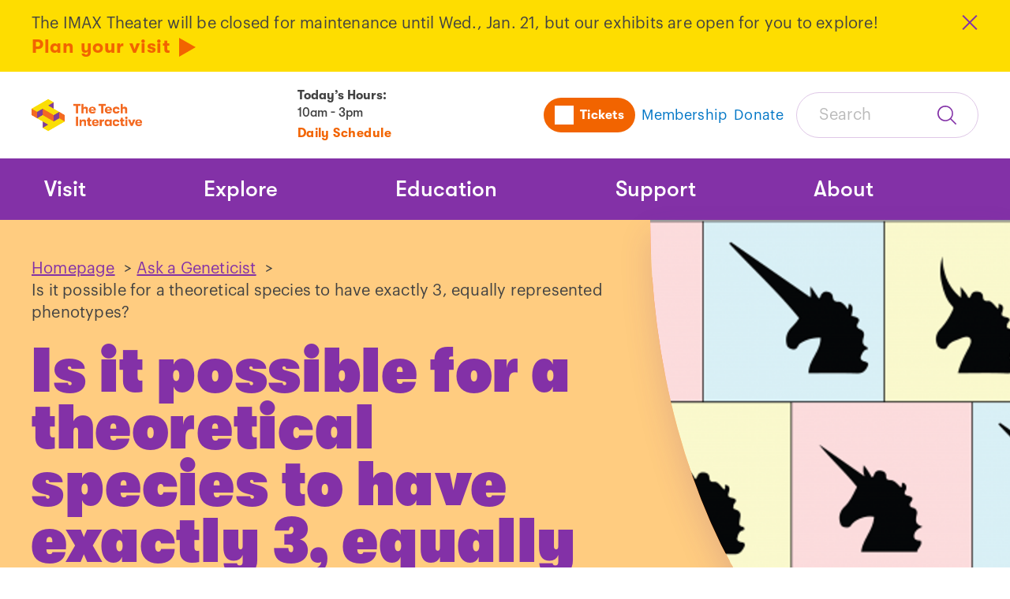

--- FILE ---
content_type: text/html; charset=utf-8
request_url: https://www.thetech.org/ask-a-geneticist/articles/2018/three-equally-represented-phenotypes/
body_size: 14637
content:


<!DOCTYPE html>
<html lang="en">
<head>
    <meta charset="utf-8" />
    <meta name="viewport" content="width=device-width, initial-scale=1.0" />
        <title>Is it possible for a theoretical species to have exactly 3, equally represented phenotypes? - The Tech Interactive</title>
    <meta property="og:type" content="website">
    <meta property="og:title" content="Is it possible for a theoretical species to have exactly 3, equally represented phenotypes? - The Tech Interactive" />
    <meta property="og:url" content="https://www.thetech.org/ask-a-geneticist/articles/2018/three-equally-represented-phenotypes/" />
    <link rel="canonical" href="https://www.thetech.org/ask-a-geneticist/articles/2018/three-equally-represented-phenotypes/" />

    <link rel="icon" sizes="32x32" href="https://www.thetech.org/Static/img/the-tech-favicon.ico">
    
<style>
    @font-face {
        font-family: GT Walsheim;
        font-style: normal;
        font-weight: 400;
        src: url('https://www.thetech.org/Static/fonts/GT-Walsheim-Medium.woff') format('woff');
        src: url('https://www.thetech.org/Static/fonts/GT-Walsheim-Medium.woff2') format('woff2'), url('https://www.thetech.org/Static/fonts/GT-Walsheim-Medium.ttf') format('truetype');
    }

    @font-face {
        font-family: GT Walsheim;
        font-style: italic;
        font-weight: 400;
        src: url('https://www.thetech.org/Static/fonts/GT-Walsheim-Medium-Oblique.woff') format('woff');
        src: url('https://www.thetech.org/Static/fonts/GT-Walsheim-Medium-Oblique.woff2') format('woff2'), url('https://www.thetech.org/Static/fonts/GT-Walsheim-Medium-Oblique.ttf') format('truetype');
    }

    /*//Font weight 700*/
    @font-face {
        font-family: GT Walsheim;
        font-style: normal;
        font-weight: 700;
        src: url('https://www.thetech.org/Static/fonts/GT-Walsheim-Bold.woff') format('woff');
        src: url('https://www.thetech.org/Static/fonts/GT-Walsheim-Bold.woff2') format('woff2'), url('https://www.thetech.org/Static/fonts/GT-Walsheim-Bold.ttf') format('truetype');
    }

    @font-face {
        font-family: GT Walsheim;
        font-style: italic;
        font-weight: 700;
        src: url('https://www.thetech.org/Static/fonts/GT-Walsheim-Bold-Oblique.woff') format('woff');
        src: url('https://www.thetech.org/Static/fonts/GT-Walsheim-Bold-Oblique.woff2') format('woff2'), url('https://www.thetech.org/Static/fonts/GT-Walsheim-Bold-Oblique.ttf') format('truetype');
    }

    /*//Font weight 900*/
    @font-face {
        font-family: GT Walsheim;
        font-style: normal;
        font-weight: 900;
        src: url('https://www.thetech.org/Static/fonts/GT-Walsheim-Condensed-Ultra-Bold.woff') format('woff');
        src: url('https://www.thetech.org/Static/fonts/GT-Walsheim-Condensed-Ultra-Bold.woff2') format('woff2'), url('https://www.thetech.org/Static/fonts/GT-Walsheim-Condensed-Ultra-Bold.ttf') format('truetype');
    }

    @font-face {
        font-family: GT Walsheim;
        font-style: italic;
        font-weight: 900;
        src: url('https://www.thetech.org/Static/fonts/GT-Walsheim-Condensed-Ultra-Bold-Oblique.woff') format('woff');
        src: url('https://www.thetech.org/Static/fonts/GT-Walsheim-Condensed-Ultra-Bold-Oblique.woff2') format('woff2'), url('https://www.thetech.org/Static/fonts/GT-Walsheim-Condensed-Ultra-Bold-Oblique.ttf') format('truetype');
    }

    /*//Body Fonts*/
    @font-face {
        font-family: Graphik;
        font-style: normal;
        font-weight: 400;
        src: url('https://www.thetech.org/Static/fonts/GraphikRegular.otf') format('opentype');
    }

    @font-face {
        font-family: Graphik;
        font-style: italic;
        font-weight: 400;
        src: url('https://www.thetech.org/Static/fonts/GraphikRegularItalic.otf') format('opentype');
    }

    @font-face {
        font-family: Graphik;
        font-style: normal;
        font-weight: 600;
        src: url('https://www.thetech.org/Static/fonts/GraphikSemibold.otf') format('opentype');
    }


    @font-face {
        font-family: Graphik;
        font-style: italic;
        font-weight: 600;
        src: url('https://www.thetech.org/Static/fonts/GraphikSemiboldItalic.otf') format('opentype');
    }

</style>
    
    <link rel="stylesheet" href="https://www.thetech.org/Static/dist/main.css?v=63904574103250" />
	<script>
        window.sharedSessionUrl = 'https://www.thetech.org/?info';
        window.isTnew = false;
        window.absoluteUrl = 'https://www.thetech.org';
    </script>
     
    <script src="https://cdnjs.cloudflare.com/ajax/libs/jquery/3.7.1/jquery.min.js"></script>
    <script src="https://cdnjs.cloudflare.com/ajax/libs/jquery-validate/1.21.0/jquery.validate.min.js"></script>
    <script src="https://cdnjs.cloudflare.com/ajax/libs/jquery-validation-unobtrusive/4.0.0/jquery.validate.unobtrusive.min.js"></script>
    
    <!-- Redirect /climate-education-dnu to root -->
<script>
	(function () {  
		const path = window.location.pathname.replace(/\/$/, "");
		if (path === "/climate-education-dnu") {
 			window.location.replace("https://www.climateeducationca.org/");
  		}
	})();
</script>

<!-- Google tag (gtag.js) -->
<script async src="https://www.googletagmanager.com/gtag/js?id=UA-3290036-2"></script>
<script>
  window.dataLayer = window.dataLayer || [];
  function gtag(){dataLayer.push(arguments);}
  gtag('js', new Date());

  gtag('config', 'UA-3290036-2');
</script>

<!-- Meta Pixel Code -->
<script>
!function(f,b,e,v,n,t,s)
{if(f.fbq)return;n=f.fbq=function(){n.callMethod?
n.callMethod.apply(n,arguments):n.queue.push(arguments)};
if(!f._fbq)f._fbq=n;n.push=n;n.loaded=!0;n.version='2.0';
n.queue=[];t=b.createElement(e);t.async=!0;
t.src=v;s=b.getElementsByTagName(e)[0];
s.parentNode.insertBefore(t,s)}(window, document,'script',
'https://connect.facebook.net/en_US/fbevents.js');
fbq('init', '861151871392344');
fbq('track', 'PageView');
</script>
<noscript><img height="1" width="1" style="display:none"
src="https://www.facebook.com/tr?id=861151871392344&ev=PageView&noscript=1"
/></noscript>
<!-- End Meta Pixel Code -->

<!-- Google Tag Manager -->
<script>(function(w,d,s,l,i){w[l]=w[l]||[];w[l].push({'gtm.start':
new Date().getTime(),event:'gtm.js'});var f=d.getElementsByTagName(s)[0],
j=d.createElement(s),dl=l!='dataLayer'?'&l='+l:'';j.async=true;j.src=
'https://www.googletagmanager.com/gtm.js?id='+i+dl;f.parentNode.insertBefore(j,f);
})(window,document,'script','dataLayer','GTM-PCRN');</script>
<!-- End Google Tag Manager -->

<!-- Wishpond pop-up code -->
<script async="async" src="//cdn.wishpond.net/connect.js?merchantId=1824403&amp;writeKey=6d5aca17e8b8" type="text/javascript"></script>
<!-- End Wishpond pop-up code -->

<!-- Pixel Premion Attribution code -->
<img src=https://pt.ispot.tv/v2/TC-5137-2.gif?app=web&type=visit&refid=87210&url=URL_PLACEHOLDER style="display:none" alt="" />
<!-- End Premion Attribution code -->


<!-- ACCENTURE Google tag (gtag.js) -->

<script async src=https://www.googletagmanager.com/gtag/js?id=G-BWVF9MW7R8></script> <script> window.dataLayer = window.dataLayer || []; function gtag(){dataLayer.push(arguments);} gtag('js', new Date()); gtag('config', 'G-BWVF9MW7R8'); </script>

<!-- ACCENTURE Google Tag Manager -->
<script>(function(w,d,s,l,i){w[l]=w[l]||[];w[l].push({'gtm.start':
new Date().getTime(),event:'gtm.js'});var f=d.getElementsByTagName(s)[0],
j=d.createElement(s),dl=l!='dataLayer'?'&l='+l:'';j.async=true;j.src=
'https://www.googletagmanager.com/gtm.js?id='+i+dl;f.parentNode.insertBefore(j,f);
})(window,document,'script','dataLayer','GTM-TFKKBPMF');</script>
<!-- End ACCENTURE Google Tag Manager -->
    

    <script type="text/javascript" src="//translate.google.com/translate_a/element.js?cb=googleTranslateElementInit"></script>
    <script type="text/javascript">
        function googleTranslateElementInit() {
          new google.translate.TranslateElement({
            includedLanguages: 'en,es,zh-CN,zh-TW,vi,tl,ko,fr,ar,de,ru,hi,pa,te,fa,ja,pt,it',
            layout: google.translate.TranslateElement.InlineLayout
          }, 'google_translate_element');
        }
    </script>
</head>
<body>
    
    

    <a class="skip-link" href="#main">Skip Navigation</a>
    


		<div id="site-banner" class="alert stack" role="alert" date-updated="MS8xNy8yMDI2IDExOjA3OjQ0IEFN">
			<div class="alert-inner">
				<div class="rich-text rich-text-full">
					<p>The IMAX Theater will be closed for maintenance until Wed., Jan. 21, but our exhibits are open for you to explore! <a href="/visit/daily-schedule/" title="Daily Schedule" class="btn-link">Plan your visit</a></p>
				</div>
				<div class="alert-close">
					<button class="btn-close" data-close id="hide-banner" title="Close"></button>
				</div>
			</div>
		</div>

    

<header id="header" class="mheader">
	<div class="mheader-bar">
		<div class="mheader-inner">
			<div class="mheader-logo">
					<a href="https://www.thetech.org">
						<img src="https://www.thetech.org/media/po2p3e0u/logo-web.png" alt="The Tech Interactive" />
					</a>
			</div>

			<div class="mheader-middle">
					<div class="mheader-hours">
						<h3 class="mheader-hours-intro"><span>Today’s Hours: </span><span class="mheader-hours-text mheader-hours-text-lower">10AM - 3PM</span></h3>
							<a class="btn-link-small mheader-hours-link" href="https://www.thetech.org/visit/daily-schedule/">Daily Schedule</a>
					</div>
			</div>

			<div class="mheader-navsearch">
				<nav class="unav" aria-labelledby="utilityNavigationLabel">
					<h2 class="visually-hidden" id="utilityNavigationLabel">Utility Navigation</h2>
					<ul class="unav-list">
			<li class="unav-item  unav-item-buttondisplay ">
		<a class="unav-list-button" href="https://tickets.thetech.org/events/">
					<span class="unav-svg" style="mask: url(https://www.thetech.org/media/5j4b2nph/tickets-icon.svg) no-repeat center;"></span>
			<span class="unav-item-text">Tickets</span>
		</a>
		<a class="unav-list-link" href="https://tickets.thetech.org/events/">
					<span class="unav-svg" style="mask: url(https://www.thetech.org/media/5j4b2nph/tickets-icon.svg) no-repeat center;"></span>
			<span class="unav-item-text">Tickets</span>
		</a>
			</li>
			<li class="unav-item mheader-desktop  ">
		<a class="unav-list-button" href="https://www.thetech.org/support/membership-options/">
			<span class="unav-item-text">Membership</span>
		</a>
		<a class="unav-list-link" href="https://www.thetech.org/support/membership-options/">
			<span class="unav-item-text">Membership</span>
		</a>
			</li>
			<li class="unav-item   mheader-desktop">
		<a class="unav-list-button" href="https://give.thetech.org/campaign/743460/donate" target="_blank">
			<span class="unav-item-text">Donate</span>
		</a>
		<a class="unav-list-link" href="https://give.thetech.org/campaign/743460/donate" target="_blank">
			<span class="unav-item-text">Donate</span>
		</a>
			</li>
					</ul>
				</nav>
				<div class="mheader-mobile mheader-toggles">
					<button aria-expanded="false" aria-controls="mnavSearch" type="button" class="mheader-toggler mheader-search-toggle">
						<span class="visually-hidden" data-search-toggle-text></span>
					</button>
					<button class="mheader-toggler mheader-toggler-nav" aria-expanded="false" aria-controls="mnavPanel" type="button">
						<span class="visually-hidden">Toggle Navigation</span>
					</button>
				</div>
	<div class="mheader-search mheader-desktop" data-search-form data-search-close-text="Close Search" data-search-open-text="Open Search" data-redirect-url="https://www.thetech.org/search/">
		<form class="inline-input-form search-form-inline">
			<label for="searchForm" class="visually-hidden">Search</label>
			<input id="searchForm" class="search-form-inline-input" placeholder="Search" type="text" data-search-form-input>
			<button class="search-form-inline-button"><span class="visually-hidden">Submit Search</span></button>
		</form>
	</div>
			</div>
		
		</div>
	</div>

	<div class="mheader-mobile" hidden inert id="mnavSearch">
	<div class="mheader-search mheader-mobile" data-search-form data-search-close-text="Close Search" data-search-open-text="Open Search" data-redirect-url="https://www.thetech.org/search/">
		<form class="inline-input-form search-form-inline">
			<label for="searchFormMobile" class="visually-hidden">Search</label>
			<input id="searchFormMobile" class="search-form-inline-input" placeholder="Search" type="text" data-search-form-input>
			<button class="search-form-inline-button"><span class="visually-hidden">Submit Search</span></button>
		</form>
	</div>
	</div>
	<div id="mnavPanel" class="mheader-panel">
		


<nav class="mnav" aria-labelledby="navigationLabel" data-nav>
	<h2 class="visually-hidden" id="navigationLabel">Main Navigation</h2>
	<div class="mnav-inner">
		<ul class="mnav-list">
				<li class="mnav-list-item">
						<div data-sub-nav>
							<button type="button" class="mnav-list-button" data-subnav-button aria-expanded="false" aria-controls="navItem_0">Visit</button>
							<div id="navItem_0" hidden inert class="mnav-subnav mnav-subnav-full">
								<div class="stack">
											<h3 class="h5-style mnav-subnav-title ">
											<a href="https://www.thetech.org/visit/" class="mnav-subnav-link">Visit</a>
											</h3>
									
									<ul class="mnav-subnav-list">
											<li class="mnav-subnav-item">
												<a href="https://tickets.thetech.org/events/" class="h6-style mnav-subnav-link">
													<span>Tickets</span>
												</a>
											</li>
											<li class="mnav-subnav-item">
												<a href="https://www.thetech.org/visit/directions-parking/" class="h6-style mnav-subnav-link">
													<span>Directions &amp; Parking</span>
												</a>
											</li>
											<li class="mnav-subnav-item">
												<a href="https://www.thetech.org/visit/daily-schedule/" class="h6-style mnav-subnav-link">
													<span>Daily Schedule</span>
												</a>
											</li>
											<li class="mnav-subnav-item">
												<a href="https://www.thetech.org/visit/frequently-asked-questions-before-your-visit/" class="h6-style mnav-subnav-link">
													<span>Visitor FAQ</span>
												</a>
											</li>
											<li class="mnav-subnav-item">
												<a href="https://www.thetech.org/visit/event-rentals/" class="h6-style mnav-subnav-link">
													<span>Event Rentals</span>
												</a>
											</li>
											<li class="mnav-subnav-item">
												<a href="https://www.thetech.org/visit/birthday-parties/" class="h6-style mnav-subnav-link">
													<span>Birthday Parties</span>
												</a>
											</li>
											<li class="mnav-subnav-item">
												<a href="https://www.thetech.org/visit/accessibility/" class="h6-style mnav-subnav-link">
													<span>Accessibility</span>
												</a>
											</li>
									</ul>
								</div>
									<div class="stack mnav-desktop">
											<div class="mnav-desktop">
												<img src="https://www.thetech.org/media/wxzctwk1/getting-to-the-tech-interactive.jpg?width=632&amp;amp;height=284&amp;amp;rnd=133249841601530000" alt="The Tech Interactive building.">
											</div>
											<h3 class="h5-style">Today at The Tech Interactive</h3>
											<div class="rich-text">
												<p>Check out up-to-date information for all showings, events, activities, and happenings this week.</p>
											</div>
											<div>
												<a href="https://www.thetech.org/visit/daily-schedule/" class="btn-link">
													<span>View Info</span>
												</a>
											</div>
									</div>
							</div>
						</div>
				</li>
				<li class="mnav-list-item">
						<div data-sub-nav>
							<button type="button" class="mnav-list-button" data-subnav-button aria-expanded="false" aria-controls="navItem_1">Explore</button>
							<div id="navItem_1" hidden inert class="mnav-subnav mnav-subnav-full">
								<div class="stack">
											<h3 class="h5-style mnav-subnav-title ">
											<a href="https://www.thetech.org/explore/" class="mnav-subnav-link">Explore</a>
											</h3>
									
									<ul class="mnav-subnav-list">
											<li class="mnav-subnav-item">
												<a href="https://www.thetech.org/explore/exhibits/" class="h6-style mnav-subnav-link">
													<span>Exhibits</span>
												</a>
											</li>
											<li class="mnav-subnav-item">
												<a href="https://www.thetech.org/explore/imax-dome-theater/" class="h6-style mnav-subnav-link">
													<span>IMAX Dome Theater</span>
												</a>
											</li>
											<li class="mnav-subnav-item">
												<a href="https://www.thetech.org/explore/upcoming-events/" class="h6-style mnav-subnav-link">
													<span>Upcoming Events</span>
												</a>
											</li>
											<li class="mnav-subnav-item">
												<a href="https://www.thetech.org/explore/floor-maps/" class="h6-style mnav-subnav-link">
													<span>Floor Maps</span>
												</a>
											</li>
											<li class="mnav-subnav-item">
												<a href="https://www.thetech.org/the-tech-insider-blog/" class="h6-style mnav-subnav-link">
													<span>The Tech Insider Blog</span>
												</a>
											</li>
											<li class="mnav-subnav-item">
												<a href="https://www.thetech.org/explore/sensory-resources/" class="h6-style mnav-subnav-link">
													<span>Sensory Resources</span>
												</a>
											</li>
									</ul>
								</div>
									<div class="stack mnav-desktop">
											<div class="mnav-desktop">
												<img src="https://www.thetech.org/media/vstllwll/lasers-2.png?width=632&amp;amp;height=284&amp;amp;rnd=133830479044770000" alt="">
											</div>
											<h3 class="h5-style">LASERS! at The Tech</h3>
											<div class="rich-text">
												<p>These dazzling laser shows are set to hit music that light up the Bay Area’s only IMAX Dome Theater every week!</p>
											</div>
											<div>
												<a href="https://www.thetech.org/explore/upcoming-events/lasers-at-the-tech-interactive/" class="btn-link">
													<span>Learn More</span>
												</a>
											</div>
									</div>
							</div>
						</div>
				</li>
				<li class="mnav-list-item">
						<div data-sub-nav>
							<button type="button" class="mnav-list-button" data-subnav-button aria-expanded="false" aria-controls="navItem_2">Education</button>
							<div id="navItem_2" hidden inert class="mnav-subnav mnav-subnav-full">
								<div class="stack">
											<h3 class="h5-style mnav-subnav-title ">
											<a href="https://www.thetech.org/education/" class="mnav-subnav-link">Education</a>
											</h3>
									
									<ul class="mnav-subnav-list">
											<li class="mnav-subnav-item">
												<a href="https://www.thetech.org/education/fieldtrips/" class="h6-style mnav-subnav-link">
													<span>Field Trips</span>
												</a>
											</li>
											<li class="mnav-subnav-item">
												<a href="https://www.thetech.org/education/camp/" class="h6-style mnav-subnav-link">
													<span>*NEW!* Summer Camp</span>
												</a>
											</li>
											<li class="mnav-subnav-item">
												<a href="https://www.thetech.org/education/education-resources/" class="h6-style mnav-subnav-link">
													<span>Education Resources</span>
												</a>
											</li>
											<li class="mnav-subnav-item">
												<a href="https://www.thetech.org/education/tech-challenge/" class="h6-style mnav-subnav-link">
													<span>The Tech Challenge</span>
												</a>
											</li>
											<li class="mnav-subnav-item">
												<a href="https://www.thetech.org/education/girl-scout-programs/" class="h6-style mnav-subnav-link">
													<span>Girl Scout Programs</span>
												</a>
											</li>
											<li class="mnav-subnav-item">
												<a href="https://www.thetech.org/explore/upcoming-events/homeschool-days-at-the-tech-interactive/" class="h6-style mnav-subnav-link">
													<span>Homeschool Days</span>
												</a>
											</li>
									</ul>
								</div>
									<div class="stack mnav-desktop">
											<div class="mnav-desktop">
												<img src="https://www.thetech.org/media/dw1fihth/20150425_ttcdf_005.jpg?width=632&amp;amp;height=284&amp;amp;rnd=133203283059600000" alt="">
											</div>
											<h3 class="h5-style">Tech Challenge 2026</h3>
											<div class="rich-text">
												<p>Registration for Grades 4-12 is now open for The Tech Challenge 2026: Raise the Roof!</p>
											</div>
											<div>
												<a href="https://thetechchallengereg.thetech.org/Welcome" class="btn-link">
													<span>Register Now</span>
												</a>
											</div>
									</div>
							</div>
						</div>
				</li>
				<li class="mnav-list-item">
						<div data-sub-nav>
							<button type="button" class="mnav-list-button" data-subnav-button aria-expanded="false" aria-controls="navItem_3">Support</button>
							<div id="navItem_3" hidden inert class="mnav-subnav ">
								<div class="stack">
											<h3 class="h5-style mnav-subnav-title ">
											<a href="https://www.thetech.org/support/" class="mnav-subnav-link">Support</a>
											</h3>
									
									<ul class="mnav-subnav-list">
											<li class="mnav-subnav-item">
												<a href="https://www.thetech.org/support/ways-to-give/" class="h6-style mnav-subnav-link">
													<span>Ways to Give</span>
												</a>
											</li>
											<li class="mnav-subnav-item">
												<a href="https://www.thetech.org/support/volunteer-innovator-program/" class="h6-style mnav-subnav-link">
													<span>Become a Volunteer</span>
												</a>
											</li>
											<li class="mnav-subnav-item">
												<a href="https://www.thetech.org/support/membership-options/" class="h6-style mnav-subnav-link">
													<span>Membership</span>
												</a>
											</li>
											<li class="mnav-subnav-item">
												<a href="https://www.thetech.org/support/our-supporters/" class="h6-style mnav-subnav-link">
													<span>Our Supporters</span>
												</a>
											</li>
											<li class="mnav-subnav-item">
												<a href="https://www.thetech.org/support/donate-now/" class="h6-style mnav-subnav-link">
													<span>Donate Now!</span>
												</a>
											</li>
											<li class="mnav-subnav-item">
												<a href="https://www.thetech.org/support/the-tech-for-global-good/" class="h6-style mnav-subnav-link">
													<span>The Tech for Global Good</span>
												</a>
											</li>
									</ul>
								</div>
							</div>
						</div>
				</li>
				<li class="mnav-list-item">
						<div data-sub-nav>
							<button type="button" class="mnav-list-button" data-subnav-button aria-expanded="false" aria-controls="navItem_4">About</button>
							<div id="navItem_4" hidden inert class="mnav-subnav ">
								<div class="stack">
											<h3 class="h5-style mnav-subnav-title ">
											<a href="https://www.thetech.org/about-us/" class="mnav-subnav-link">About</a>
											</h3>
									
									<ul class="mnav-subnav-list">
											<li class="mnav-subnav-item">
												<a href="https://www.thetech.org/about-us/leadership-team/" class="h6-style mnav-subnav-link">
													<span>Leadership Team</span>
												</a>
											</li>
											<li class="mnav-subnav-item">
												<a href="https://www.thetech.org/about-us/careers/" class="h6-style mnav-subnav-link">
													<span>Careers</span>
												</a>
											</li>
											<li class="mnav-subnav-item">
												<a href="https://www.thetech.org/about-us/press-office/" class="h6-style mnav-subnav-link">
													<span>Press Office</span>
												</a>
											</li>
											<li class="mnav-subnav-item">
												<a href="https://www.thetech.org/about-us/contact/" class="h6-style mnav-subnav-link">
													<span>Contact</span>
												</a>
											</li>
											<li class="mnav-subnav-item">
												<a href="https://www.thetech.org/about-us/financial-reports/" class="h6-style mnav-subnav-link">
													<span>Financial Reports</span>
												</a>
											</li>
											<li class="mnav-subnav-item">
												<a href="https://www.thetech.org/about-us/publications/" class="h6-style mnav-subnav-link">
													<span>Publications</span>
												</a>
											</li>
									</ul>
								</div>
							</div>
						</div>
				</li>

			<li class="mnav-list-item mnav-list-item-language">
				<div id="google_translate_element"></div>
			</li>
		</ul>
    </div>
</nav>

		<nav class="unav-aux mheader-mobile" aria-labelledby="auxNav">
			<h2 id="auxNav" class="visually-hidden">Additional links</h2>
			<ul class="unav-aux-list">
		<a class="unav-aux-link" href="https://give.thetech.org/campaign/743460/donate">
			<span>Donate</span>
		</a>
				
			</ul>
		</nav>
	</div>
	
	
</header>




    <main id="main">
    



<div class="blocks flush-top">
	<section class="hero theme-techorange hero-image">
		<div class="hero-inner">
		<div class="hero-imagearea hero-mobile">
				<picture>
					<source srcset="/media/fnyfppvq/unicorn_horns_banner.png?width=705&amp;height=285&amp;rnd=133249232183400000" media="(max-width: 640px)">
					<img src="/media/fnyfppvq/unicorn_horns_banner.png?width=900&amp;height=900&amp;rnd=133249232183400000" alt="">
				</picture>

		</div>
			<div class="hero-text">
				<div class="stack-lg">
					<div class="hero-breadcrumb">
						


<nav aria-label="Breadcrumb" class="breadcrumb">
    <ol>

                <li>
                        <a class="" href="/">Homepage</a>
                        <span class="">&nbsp;>&nbsp;</span>
                </li>
                <li>
                        <a class="" href="/ask-a-geneticist/">Ask a Geneticist</a>
                        <span class="">&nbsp;>&nbsp;</span>
                </li>
                <li>
                        <span aria-current="page">
                            Is it possible for a theoretical species to have exactly 3, equally represented phenotypes?
                        </span>
                </li>
    </ol>
</nav>
					</div>

					<h1>Is it possible for a theoretical species to have exactly 3, equally represented phenotypes?</h1>
					<p class="h5-style hero-metadata">

					</p>
					<div class="stack-xs">
							<p class="h6-style">May 7, 2018</p>
					</div>
					
					
				</div>
			</div>
		<div class="hero-imagearea hero-desktop">
				<picture>
					<source srcset="/media/fnyfppvq/unicorn_horns_banner.png?width=705&amp;height=285&amp;rnd=133249232183400000" media="(max-width: 640px)">
					<img src="/media/fnyfppvq/unicorn_horns_banner.png?width=900&amp;height=900&amp;rnd=133249232183400000" alt="">
				</picture>

		</div>

		</div>
	</section>
	<div class="lesson flush-top">
		<div class="lesson-content blocks">
				<div class="block">
					<div class="block-inner">
						<dl class="data-list data-list-horizontal">
								<dt>Related Topics:</dt>


<dd>
									<a href="/ask-a-geneticist/?categories=quirky-questions" data-index=0>Quirky questions</a>,								</dd>
<dd>
									<a href="/ask-a-geneticist/?categories=dominant-and-recessive" data-index=1>Dominant and recessive</a>,								</dd>
<dd>
									<a href="/ask-a-geneticist/?categories=editors-choice" data-index=2>Editor&#x27;s choice</a>,								</dd>
<dd>
									<a href="/ask-a-geneticist/?categories=population-genetics" data-index=3>Population genetics</a>,								</dd>
<dd>
									<a href="/ask-a-geneticist/?categories=evolution" data-index=4>Evolution</a>								</dd>

						</dl>
					</div>
				</div>


<section class="block cta-block theme-default">
	<div class="cta-block-inner ">
				<div class="cta-full-width"> 


					<div class="cta-content-container">
						<div class="cta-content cta-content-padded stack">
							<div>
								<h2 class="h4-style">A high school student from Texas asks:</h2>
							</div>
							<div class="stack">
									<div class="rich-text">
										<p>"Is it possible for there to be three phenotypes (and only three) that are equally represented in a species? (Such as for blood types, except A, AB, and O are all equally represented.) Theoretically, what would have to be the conditions to allow for equal representation of three different phenotypes?</p>
<p dir="ltr">This is for creative writing, so feel free to take any liberties in assuming the theoretical world’s other aspects!"</p>
									</div>
							</div>

						</div>
					</div>
				</div>
	</div>
</section><section class="block wysiwyg-block theme-default  ">
	<div class="block-inner wysiwyg-block-inner">
		<div class=" wysiwyg-block-grid-1">
			<div class="rich-text rich-text-full  ">
				<p dir="ltr">This is a great question! Yes, it could be possible for your theoretical species to have three equally represented phenotypes. And you can prove it with math.</p>
<p dir="ltr">Before I get to the answer, I should begin with a few definitions:</p>
<ul>
<li>
<p dir="ltr">A<span> </span><strong>phenotype</strong><span> is your version of a trait. Like curly vs straight hair.</span></p>
</li>
<li>
<p dir="ltr">An<span> </span><strong>allele</strong><span> is the term geneticists use to refer to a version of a gene. For example, a hair texture gene might come in two versions: curly or straight</span></p>
</li>
<li>
<p dir="ltr">A<span> </span><strong>genotype</strong><span> is your combination of genes. Perhaps you have two straight hair alleles.</span></p>
</li>
</ul>
<p dir="ltr">Now that we have a grasp on those, let’s get into the answer!</p>
<h4 dir="ltr">Could incomplete dominance be a solution?</h4>
<p dir="ltr">There are many ways to have exactly three phenotypes for a trait. Perhaps the simplest way is<span> </span><strong>incomplete dominance</strong>.</p>
<p dir="ltr">Straight vs curly hair is one classic example of this.  Let’s pretend for a moment there are two versions of a gene for hair texture: straight and curly. And remember, you have two copies of each gene, one inherited from each parent.</p>
<p dir="ltr">That gives you three possible combinations of this gene, which give the following hair textures:</p>
<p style="text-align: center;" dir="ltr">Straight + Straight = straight hair<br>Curly + Curly = curly hair<br>Straight + Curly = wavy hair</p>
<p dir="ltr">That last combination is what makes this an example of incomplete dominance. In a classic dominant vs recessive gene, you would expect one of the two versions to be stronger. That’s not the case here, where both versions are equally strong. If you have two different versions of this gene, you get a phenotype that’s somewhere in between. </p>
<p dir="ltr">However, you asked for something a little different. You wanted three phenotypes that are all<span> </span>equally represented<span> in the population. Can we get an equal number of people with straight, curly, and wavy hair?</span></p>
<p dir="ltr">It turns out this isn't possible with incomplete dominance. Let’s walk through how you can prove this, before getting into a more complex example that<span> </span><em>could</em><span> give you a solution.</span></p>
<h4 dir="ltr">Testing the hypothesis with Hardy-Weinberg</h4>
<p dir="ltr">For a moment, let’s continue to pretend that there’s only one gene for hair texture, and it comes in two versions: straight and curly. We can call the straight hair allele “S” and the curly hair allele “C.” </p>
<p dir="ltr">Everyone has two copies of the hair texture gene. Their genotype will determine what kind of hair they have.</p>
<p dir="ltr"><span><img style="display: block; margin-left: auto; margin-right: auto;" src="https://www.thetech.org/media/h3znnoz5/hairtype-genotypes.png?rmode=max&amp;width=652&amp;height=253" alt="Hair type genotypes." width="652" height="253"></span></p>
<p dir="ltr">Geneticists like to use the model of<span> </span><strong>Hardy-Weinberg equilibrium</strong><span> when we look at traits in a population. This model uses a few assumptions which let us convert between allele frequency and phenotype frequency.</span></p>
<p dir="ltr">If we know the rate of the straight hair and curly hair alleles, we can then predict how many people will have straight, curly, or wavy hair.</p>
<p dir="ltr">When we talk about two alleles, we call the frequencies of those alleles “<strong>p</strong>” and “<strong>q</strong>”. So for hair texture, p is the frequency of the straight hair allele, and q is the frequency of the curly hair allele. Since they are the only two alleles, we know that they must add up to 100% (or, 1).</p>
<p dir="ltr">This gives us the following formula:</p>
<p style="text-align: center;" dir="ltr"><strong>Equation 1: p + q = 1</strong></p>
<p dir="ltr">Next, we can square each side of this equation. Remember that the two sides of the equation are still equal if we do the same thing to both of them!</p>
<p style="text-align: center;" dir="ltr">(p + q)<sup><span>2</span></sup><span> = 1</span><span>2</span></p>
<p dir="ltr">Well, 1<span>2</span><span> = 1, so we get:</span></p>
<p style="text-align: center;" dir="ltr">(p + q)<sup><span>2</span></sup><span> = 1</span></p>
<p dir="ltr">Let’s finish by expanding the left side:</p>
<p style="text-align: center;" dir="ltr"><strong>Equation 2: p<sup>2</sup> + 2pq + q<sup>2</sup> = 1</strong></p>
<p dir="ltr">Now, what do each of those parts mean? </p>
<p dir="ltr">Well, “p<sup><span>2</span></sup>” means “the frequency of the straight hair allele times the frequency of the straight hair allele”. In other words, it means how often someone will have the straight hair genotype (SS).</p>
<p dir="ltr">Similarly, q<sup><span>2</span></sup><span> is the frequency of the curly hair genotype (CC).</span></p>
<p dir="ltr">The frequency of the wavy hair genotype (SC) is 2pq. The ‘2’ in that part is because there are two ways of getting the wavy genotype. The first way is to get the straight allele from dad and the curly allele from mom. The second way is to get the straight allele from mom and the curly allele from dad.</p>
<p dir="ltr">In other words:</p>
<p style="text-align: center;" dir="ltr">p<sup><span>2</span></sup><span> is people with straight hair (SS)</span><br>2pq is people with wavy hair (SC)<br>q<sup><span>2</span></sup><span> is people with curly hair (CC)</span><span></span></p>
<p style="text-align: left;" dir="ltr"><span><img style="display: block; margin-left: auto; margin-right: auto;" src="/media/q2pn3stk/hairtype-combinations.png?rmode=max&amp;width=500" alt="Hardy weinberg of hair type." width="500" height="498.8888888888889"></span></p>
<h4 dir="ltr">Incomplete dominance can't lead to equal phenotypes </h4>
<p dir="ltr">So now that we know the formulas of Hardy-Weinberg equilibrium, is there a way for these three phenotypes to be equally represented? The answer is no!</p>
<p dir="ltr">Let's walk through the Hardy-Weinberg equations to see why not.</p>
<p dir="ltr">Let’s choose to start with straight hair. We just learned that the frequency of the straight hair genotype is p<sup><span>2</span></sup>. If people with straight hair are a third of the population, then:</p>
<p style="text-align: center;" dir="ltr">p<sup><span>2</span></sup><span> = 1/3</span></p>
<p dir="ltr">When we solve that equation, we get p = 0.577. So far, no problem. Now we need to figure out q, which we can do with <span style="text-decoration: underline;">Equation 1:</span></p>
<p style="text-align: center;" dir="ltr">p + q = 1.</p>
<p dir="ltr">Substituting in the value we found for p, we get:</p>
<p style="text-align: center;" dir="ltr">0.577 + q = 1<br>q = 0.423</p>
<p dir="ltr">Using these values for q and p gives us 2pq = 0.488 and q<sup><span>2</span></sup><span> = 0.179.</span></p>
<p dir="ltr">That means you would end up with this set of frequencies:</p>
<p style="text-align: center;" dir="ltr">Straight hair = 33%<br>Wavy hair = 49%<br>Curly hair = 18%</p>
<p dir="ltr">It also does not matter which phenotype we solve for first. No matter how we slice up the values of p and q, we cannot get to 33% for each phenotype under Hardy-Weinberg equilibrium.</p>
<p dir="ltr">I mentioned that Hardy-Weinberg equilibrium uses a few assumptions. These are actually quite big assumptions. If we use more complex models which don’t have those assumptions, we can get closer to equal representation of our three phenotypes. However, the math gets pretty tricky. Let’s see if there’s still a way to find a simple solution.</p>
<h4 dir="ltr">Three’s Company: A dominance series</h4>
<p dir="ltr">It turns out we can get our solution by adding one more allele into the mix! Let’s make up an example here. Unicorn horn shape is a three-allele system:</p>
<p dir="ltr"><span><img style="display: block; margin-left: auto; margin-right: auto;" src="https://www.thetech.org/media/j35djhbc/unicorn-alleles.png?rmode=max&amp;width=649&amp;height=252" alt="“A” is the average horn allele, “B” is the big horn allele, “C” is the curved horn allele." width="649" height="252"></span></p>
<p dir="ltr">We want to stick to three phenotypes here. Usually, more versions of a gene means more possible phenotypes. However, three alleles can produce exactly three phenotypes when those alleles are in a <strong>dominance series</strong>.</p>
<p dir="ltr">In a dominance series, version A of the gene is dominant to version B, which is in turn dominant to version C. We can represent this as A &gt; B &gt; C.</p>
<p dir="ltr">For our unicorns, average horns are dominant to big horns. Big horns are dominant to curved horns. Finally, curved horns are recessive, completing our dominance series: A &gt; B &gt; C.</p>
<p dir="ltr">When we have three alleles, we have six possible genotypes. For our unicorns, they are as follows:</p>
<p style="text-align: center;" dir="ltr">AA = average horns<br>AB = average horns<br>AC = average horns<br>BB = big horns<br>BC = big horns<br>CC = curved horns</p>
<p dir="ltr">Notice that even though we have six genotypes, we still have only three phenotypes.</p>
<p dir="ltr">Now let’s look at Hardy-Weinberg equilibrium with our horn alleles. Let’s call the frequency of the average horn allele “p”. The frequency of the big horn allele can be “q,” and the frequency of the curved horn allele will be “r.” Allele frequencies still must add up to 100%, giving us</p>
<p style="text-align: center;" dir="ltr"><strong>Equation 3: p + q + r = 1</strong></p>
<p dir="ltr">This is just like Equation 1 up above, but with an extra allele. Like we did before, we are going to square both sides of this equation, resulting in</p>
<p style="text-align: center;" dir="ltr"><strong>Equation 4: p<sup>2</sup> + 2pq + 2pr + q<sup>2</sup> + 2qr + r<sup>2</sup> = 1</strong></p>
<p dir="ltr">As with Equation 2, each term here represents the frequency of one of the genotypes. Together, they must add up to 100%. This time, multiple genotypes match to each of our phenotypes.</p>
<p style="text-align: center;" dir="ltr">p<sup><span>2</span></sup> + 2pq + 2pr is unicorns with average horns (AA, AB, and AC)<br>q<sup><span>2</span></sup> + 2qr is unicorns with big horns (BB and BC)<br>r<sup><span>2</span></sup> is unicorns with curved horns (CC)</p>
<p dir="ltr"><span><img style="display: block; margin-left: auto; margin-right: auto;" src="/media/2d2kl34t/unicorn-combinations.png?width=500&amp;rmode=max&amp;width=500&amp;height=499" alt="Unicorn allele Hardy Weinberg." width="500" height="499"></span></p>
<p dir="ltr">Now, let’s see if we can figure out how to get each horn phenotype equally represented.</p>
<p dir="ltr">First, let’s solve for the frequency of the curved horn allele. If a third of the unicorns have curved horns, then</p>
<p style="text-align: center;" dir="ltr">r<sup><span>2</span></sup> = 1/3</p>
<p dir="ltr">This looks familiar. The frequency of the curved horn allele is r = 0.577.</p>
<p dir="ltr">Next, let’s solve for the frequency of the big horn allele. We also want a third of the unicorns to have big horns. Looking at the results of equation 4 above, we know the frequency of the big horn phenotype is q<sup><span>2</span></sup> + 2qr, so</p>
<p style="text-align: center;" dir="ltr">q<sup><span>2</span></sup> + 2qr = 1/3</p>
<p dir="ltr">Since we already know that r = 0.577, we can substitute that into our equation:</p>
<p style="text-align: center;" dir="ltr">q<sup><span>2</span></sup> + 1.154q = 1/3</p>
<p dir="ltr">From here, we can use the quadratic formula to solve for q. The frequency of the big horn allele is q = 0.239.</p>
<p dir="ltr">Finally, we can put the values we found for q and r into Equation 3 to solve for the frequency of the average horn allele.</p>
<p style="text-align: center;" dir="ltr">p + q + r = 1<br>p + 0.239 + 0.577 = 1<br>p = 0.184.</p>
<p dir="ltr">Just to double check our result, let’s solve for the frequency of the average horn phenotype, which is:</p>
<p style="text-align: center;" dir="ltr">p<sup><span>2</span></sup> + 2pq + 2pr</p>
<p dir="ltr">Putting in the values we found for each allele, we get:</p>
<p style="text-align: center;" dir="ltr">p<sup><span>2</span></sup> + 2pq + 2pr =<br>0.184<span>2</span> + (2 * 0.184 * 0.239) + (2 * 0.184 * 0.577)<br>= 0.334</p>
<p dir="ltr">Therefore, the frequency of our average horn phenotype is also 1/3 (with a little rounding error). So there you have it! We have found a way to get three phenotypes in equal proportion in a population.</p>
<p style="text-align: center;" dir="ltr">Average horns = 33%<br>Big horns = 33%<br>Curved horns = 33%</p>
<p dir="ltr">In this solution, we used a three-allele dominance series. If our series is A &gt; B &gt; C, then the frequencies of the A, B, and C alleles are 18%, 24%, and 58%.</p>
			</div>
		</div>
	</div>
</section><section class="block wysiwyg-block theme-default  ">
	<div class="block-inner wysiwyg-block-inner">
		<div class=" wysiwyg-block-grid-1">
			<div class="rich-text   ">
				<h4><img style="display: block; margin-left: auto; margin-right: auto;" src="/media/radgglyb/squiggle-purple.png?rmode=max&amp;width=235&amp;height=48" alt="" width="235" height="48"></h4>
<h4>Read More:</h4>
<ul>
<li>Khan Academy: <a href="https://www.khanacademy.org/science/high-school-biology/hs-classical-genetics/hs-non-mendelian-inheritance/a/multiple-alleles-incomplete-dominance-and-codominance">More on alleles and dominance<br></a></li>
<li>Khan Academy: <a href="https://www.khanacademy.org/science/biology/her/heredity-and-genetics/v/allele-frequency">Allele frequency</a></li>
</ul>
			</div>
		</div>
	</div>
</section>

<section class="block block-full-bleed fiftyfifty theme-techorange shape-circle ">
	<div class="block-inner">
		<div class="fiftyfifty-inner">
			<div class="fiftyfifty-item fiftyfifty-item-image">
				<div class="fiftyfifty-item-image-inner">
					<div class="fiftyfifty-item-frame ">
							<img src="/media/k2fdq3e0/author-robert-coukos.jpg?width=410&amp;height=410&amp;rnd=133247475552530000" alt="Author, Robert Coukos.">
					</div>
				</div>
			</div>
		<div class="fiftyfifty-item fiftyfifty-content">
			<div class="stack-md-to-sm">
					<h2 class="h3-style">Author: Robert Coukos</h2>
				<div class="stack-md">
						<div class="rich-text">
							<p>When this answer was published in 2018, Robert was a Ph.D. candidate in the Department of Genetics, studying protein engineering and directed evolution in Alice Ting's laboratory. He wrote this answer while participating in the <a style="font-weight: 300;" href="http://med.stanford.edu/genetics/tech">Stanford at The Tech</a><span> program.</span></p>
						</div>
						<p>
							<a class="btn-primary" href="/misc-pages/ask-a-geneticist-old/">Ask a Geneticist Home</a>
						</p>
				</div>
			</div>
		</div>
		</div>
	</div>
</section>

		</div>
	</div>
	

	


	
</div>

    </main>

    



<footer class="footer" id="footer">
	<div class="footer-primary">
		<div class="footer-grid footer-grid-large">
			<div>
					<picture>
							<source srcset="https://www.thetech.org/media/iqikjfly/footer-logo-mobile.svg" media="(max-width: 1024px)">
						<img src="https://www.thetech.org/media/wdxkdpup/footer-logo-svg.svg" alt="">
					</picture>
			</div>
			<div class="stack-md-lg">
					<div class="rich-text">
						<table border="1" style="height: 49px; width: 100%; border-collapse: collapse; border-style: hidden;">
<tbody>
<tr style="height: 18px;">
<td style="width: 50%; border-style: hidden; height: 12px;"><span class="selectivesmall"><a href="//www.thetech.org/about-us/" title="About Us">About Us</a></span></td>
<td style="width: 50%; border-style: hidden; height: 12px;"><span class="selectivesmall"><a href="//www.thetech.org/about-us/contact/" title="Contact">Contact</a></span></td>
</tr>
<tr style="height: 18px;">
<td style="width: 50%; border-style: hidden; height: 12px;"><span class="selectivesmall"><a href="//www.thetech.org/visit/accessibility" title="Accessibility">Accessibility</a></span></td>
<td style="width: 50%; border-style: hidden; height: 12px;"><a href="https://give.thetech.org/campaign/743460/donate"><span class="selectivesmall">Donate</span></a></td>
</tr>
<tr style="height: 18px;">
<td style="width: 50%; border-style: hidden; height: 13px;"><span class="selectivesmall"><a href="//www.thetech.org/the-tech-insider-blog/" title="The Tech Insider Blog">The Tech Insider Blog</a></span></td>
<td style="width: 50%; border-style: hidden; height: 13px;"><span class="selectivesmall"><a href="//www.thetech.org/visit/event-rentals/meeting-event-spaces/" title="Event Rentals">Event Rentals</a></span></td>
</tr>
<tr style="height: 18px;">
<td style="width: 50%; border-style: hidden; height: 12px;"><span class="selectivesmall"><a href="//www.thetech.org/about-us/careers/" title="Careers">Careers</a></span></td>
<td style="width: 50%; border-style: hidden; height: 12px;"><span class="selectivesmall"><a href="//www.thetech.org/about-us/press-office/" title="Press Office">Press Office</a></span></td>
</tr>
</tbody>
</table>
					</div>
				<div class="stack-sm">
						<h3 class="h6-style">Connect</h3>
					<ul class="footer-social-list">
			<li class="footer-social-item">
				<a class="footer-social-link footer-social-link-facebook" href="https://www.facebook.com/TheTechInteractive" target="_blank">
					<span class="visually-hidden">Find The Tech on Facebook</span>
				</a>
			</li>
			<li class="footer-social-item">
				<a class="footer-social-link footer-social-link-instagram" href="https://www.instagram.com/thetechinteractive/" target="_blank">
					<span class="visually-hidden">Find The Tech on Instagram</span>
				</a>
			</li>
			<li class="footer-social-item">
				<a class="footer-social-link footer-social-link-tiktok" href="https://www.tiktok.com/@thetechinteractive" target="_blank">
					<span class="visually-hidden">Find The Tech on TikTok</span>
				</a>
			</li>
			<li class="footer-social-item">
				<a class="footer-social-link footer-social-link-youtube" href="https://www.youtube.com/c/thetech">
					<span class="visually-hidden">Find The Tech on Youtube</span>
				</a>
			</li>
			<li class="footer-social-item">
				<a class="footer-social-link footer-social-link-linkedin" href="https://www.linkedin.com/company/the-tech-interactive">
					<span class="visually-hidden">Find The Tech on LinkedIn</span>
				</a>
			</li>
			<li class="footer-social-item">
				<a class="footer-social-link footer-social-link-pinterest" href="https://www.pinterest.com/thetechinteractive/">
					<span class="visually-hidden">Find The Tech on Pinterest</span>
				</a>
			</li>
					</ul>
				</div>
			</div>
				<div class="rich-text">
					<h3 class="h6-style">Contact Us</h3>
<p>The Tech Interactive<br />201 S. Market St.<br />San Jose, CA 95113</p>
<p>1-408-294-8324<br /><a href="mailto:info@thetech.org">info@thetech.org</a><br /><br /><br /><strong><a href="//www.thetech.org/misc-pages/subscribe-to-newsletters" title="Sign Up for Newsletters" class="btn-secondary">Join Email List</a></strong></p>
				</div>
		</div>
	</div>
	<div class="footer-secondary">
		<div class="footer-grid">
			<div>
<p>The Tech Interactive 2025 ©<br />All rights reserved.</p>			</div>
			<div>
<p>The Tech Interactive is a 501(c)3 nonprofit organization.<br />Tax ID#: 94-2864660</p>			</div>
			<div>
				<ul class="stack-md">
						<li>
							<p class="h6-style"><a href="https://www.thetech.org/about-us/policies/">Policies</a></p>
						</li>
				</ul>
			</div>
		</div>
	</div>
</footer>


    <script src="https://www.thetech.org/Static/dist/global.js"></script>
    
    <!-- Google Tag Manager (noscript) -->
<noscript><iframe src=https://www.googletagmanager.com/ns.html?id=GTM-PCRN
height="0" width="0" style="display:none;visibility:hidden"></iframe></noscript>
<!-- End Google Tag Manager (noscript) -->

<!-- Start of HubSpot Embed Code --> <script type="text/javascript" id="hs-script-loader" async defer src="//js.hs-scripts.com/21150173.js"></script> <!-- End of HubSpot Embed Code -->

<!-- Begin TVSquared Tracking Code -->
<script type="text/javascript">
var _tvq = window._tvq = window._tvq || [];
(function() {
var u = (("https:" == document.location.protocol) ?
"https://collector-31292.tvsquared.com/"
:
"http://collector-31292.tvsquared.com/"
);
_tvq.push(['setSiteId', "TV-6381720972-1"]);
_tvq.push(['setTrackerUrl', u + 'tv2track.php']);
_tvq.push([function() {
this.deleteCustomVariable(5, 'page')
}]);
_tvq.push(['trackPageView']);
var d = document,
g = d.createElement('script'),
s = d.getElementsByTagName('script')[0];
g.type = 'text/javascript';
g.defer = true;
g.async = true;
g.src = u + 'tv2track.js';
s.parentNode.insertBefore(g, s);
})();
</script>
<!-- End TVSquared Tracking Code -->
    
</body>
</html>



--- FILE ---
content_type: application/javascript
request_url: https://www.thetech.org/Static/dist/global.js
body_size: 86745
content:
/*! For license information please see global.js.LICENSE.txt */
!function(){var t={847:function(t,e,n){"use strict";n.r(e),n.d(e,{Video:function(){return kt}});var r=n(702);function i(t,e,n){return Array.prototype.slice.call(t,e,n)}function o(t){return t.bind.apply(t,[null].concat(i(arguments,1)))}function u(t,e){return typeof e===t}var a=Array.isArray;function s(t){return a(t)?t:[t]}function c(t,e){s(t).forEach(e)}o(u,"function"),o(u,"string"),o(u,"undefined");var l=Object.keys;var f="dragging",h="destroy";function d(t){var e=t?t.event.bus:document.createDocumentFragment(),n=function(){var t=[];function e(t,e,n){c(t,(function(t){t&&c(e,(function(e){e.split(" ").forEach((function(e){var r=e.split(".");n(t,r[0],r[1])}))}))}))}return{bind:function(n,r,i,o){e(n,r,(function(e,n,r){var u="addEventListener"in e,a=u?e.removeEventListener.bind(e,n,i,o):e.removeListener.bind(e,i);u?e.addEventListener(n,i,o):e.addListener(i),t.push([e,n,r,i,a])}))},unbind:function(n,r,i){e(n,r,(function(e,n,r){t=t.filter((function(t){return!!(t[0]!==e||t[1]!==n||t[2]!==r||i&&t[3]!==i)||(t[4](),!1)}))}))},dispatch:function(t,e,n){var r;return"function"==typeof CustomEvent?r=new CustomEvent(e,{bubbles:!0,detail:n}):(r=document.createEvent("CustomEvent")).initCustomEvent(e,!0,!1,n),t.dispatchEvent(r),r},destroy:function(){t.forEach((function(t){t[4]()})),t.length=0}}}();return t&&t.event.on(h,n.destroy),function(t){return i(arguments,1).forEach((function(e){!function(t,e,n){if(t)for(var r=l(t),i=0;i<r.length;i++){var o=r[i];if("__proto__"!==o&&!1===e(t[o],o))break}}(e,(function(n,r){t[r]=e[r]}))})),t}(n,{bus:e,on:function(t,r){n.bind(e,s(t).join(" "),(function(t){r.apply(r,a(t.detail)?t.detail:[])}))},off:o(n.unbind,e),emit:function(t){n.dispatch(e,t,i(arguments,1))}})}var p="splide__slide",v=p+"__container";function y(t,e,n){return Array.prototype.slice.call(t,e,n)}function g(t){return t.bind(null,...y(arguments,1))}function m(t,e){return typeof e===t}function b(t){return!S(t)&&m("object",t)}const _=Array.isArray,w=g(m,"function"),E=g(m,"string"),A=g(m,"undefined");function S(t){return null===t}function T(t,e){var n;(n=t,_(n)?n:[n]).forEach(e)}function k(t,e,n){t&&T(e,(e=>{e&&t.classList[n?"add":"remove"](e)}))}function x(t,e){k(t,E(e)?e.split(" "):e,!0)}function P(t,e){return e?function(t,e){const n=t?y(t.children):[];return e?n.filter((t=>function(t,e){return t instanceof HTMLElement&&(t.msMatchesSelector||t.matches).call(t,e)}(t,e))):n}(t,e)[0]:t.firstElementChild}const O=Object.keys;function C(t,e,n){if(t){let r=O(t);r=n?r.reverse():r;for(let n=0;n<r.length;n++){const i=r[n];if("__proto__"!==i&&!1===e(t[i],i))break}}return t}function L(t){return y(arguments,1).forEach((e=>{C(e,((n,r)=>{t[r]=e[r]}))})),t}function j(t){return y(arguments,1).forEach((e=>{C(e,((e,n)=>{_(e)?t[n]=e.slice():b(e)?t[n]=j({},b(t[n])?t[n]:{},e):t[n]=e}))})),t}function M(t,e,n){b(e)?C(e,((e,n)=>{M(t,n,e)})):T(t,(t=>{S(n)||""===n?function(t,e){T(t,(t=>{T(e,(e=>{t&&t.removeAttribute(e)}))}))}(t,e):t.setAttribute(e,String(n))}))}function I(t,e,n){const r=document.createElement(t);return e&&(E(e)?x(r,e):M(r,e)),n&&function(t,e){T(e,t.appendChild.bind(t))}(n,r),r}function N(t,e){!function(t,e,n){if(A(n))return getComputedStyle(t)[e];S(n)||(t.style[e]=`${n}`)}(t,"display",e)}function R(t,e){k(t,e,!1)}const{min:F,max:D,floor:B,ceil:V,abs:q}=Math;function z(t,e,n){const r=F(e,n),i=D(e,n);return F(D(r,t),i)}const W="splide__video",U=`${W}__wrapper`,H=`${W}__play`,G="--has-video",$={hideControls:!1,loop:!1,mute:!1,volume:.2},Y="video:click";class K{constructor(t,e,n){var r;this.state=(r=1,{set:function(t){r=t},is:function(t){return e=s(t),n=r,e.indexOf(n)>-1;var e,n}}),this.event=d(),this.target=t,this.videoId=e,this.options=n||{},this.onPlay=this.onPlay.bind(this),this.onPause=this.onPause.bind(this),this.onEnded=this.onEnded.bind(this),this.onPlayerReady=this.onPlayerReady.bind(this),this.onError=this.onError.bind(this)}on(t,e){this.event.on(t,e)}play(){const{state:t}=this;return t.is(9)?("Can not play this video.",void console.error("[splide] Can not play this video.")):(this.event.emit("play"),t.is(2)?t.set(4):t.is(3)?(this.player=this.createPlayer(this.videoId),t.set(4)):void(t.is([4,8])||t.is(5)&&(t.set(6),this.playVideo())))}pause(){const{state:t}=this;if(!t.is(9))return this.event.emit("pause"),t.is(4)?t.set(2):t.is(6)?t.set(7):void(t.is(8)&&(this.pauseVideo(),this.state.set(5)))}isPaused(){return!this.state.is(8)}destroy(){this.event.destroy()}onPlayerReady(){const{state:t}=this,e=t.is(4);t.set(5),e&&this.play()}onPlay(){const{state:t}=this,e=t.is(7);t.set(8),e?this.pause():this.event.emit("played")}onPause(){this.state.set(5),this.event.emit("paused")}onEnded(){this.state.set(5),this.event.emit("ended")}onError(){this.state.set(9),this.event.emit("error")}}function X(t,e){for(var n=0;n<e.length;n++){var r=e[n];r.enumerable=r.enumerable||!1,r.configurable=!0,"value"in r&&(r.writable=!0),Object.defineProperty(t,r.key,r)}}var Z=void 0!==n.g&&"[object global]"==={}.toString.call(n.g);function Q(t,e){return 0===t.indexOf(e.toLowerCase())?t:"".concat(e.toLowerCase()).concat(t.substr(0,1).toUpperCase()).concat(t.substr(1))}function J(t){return/^(https?:)?\/\/((player|www)\.)?vimeo\.com(?=$|\/)/.test(t)}function tt(){var t,e=arguments.length>0&&void 0!==arguments[0]?arguments[0]:{},n=e.id,r=e.url,i=n||r;if(!i)throw new Error("An id or url must be passed, either in an options object or as a data-vimeo-id or data-vimeo-url attribute.");if(t=i,!isNaN(parseFloat(t))&&isFinite(t)&&Math.floor(t)==t)return"https://vimeo.com/".concat(i);if(J(i))return i.replace("http:","https:");if(n)throw new TypeError("“".concat(n,"” is not a valid video id."));throw new TypeError("“".concat(i,"” is not a vimeo.com url."))}var et=void 0!==Array.prototype.indexOf,nt="undefined"!=typeof window&&void 0!==window.postMessage;if(!(Z||et&&nt))throw new Error("Sorry, the Vimeo Player API is not available in this browser.");var rt="undefined"!=typeof globalThis?globalThis:"undefined"!=typeof window?window:void 0!==n.g?n.g:"undefined"!=typeof self?self:{};!function(t){if(!t.WeakMap){var e=Object.prototype.hasOwnProperty,n=Object.defineProperty&&function(){try{return 1===Object.defineProperty({},"x",{value:1}).x}catch(t){}}(),r=function(t,e,r){n?Object.defineProperty(t,e,{configurable:!0,writable:!0,value:r}):t[e]=r};t.WeakMap=function(){function t(){if(void 0===this)throw new TypeError("Constructor WeakMap requires 'new'");if(r(this,"_id","_WeakMap_"+o()+"."+o()),arguments.length>0)throw new TypeError("WeakMap iterable is not supported")}function n(t,n){if(!i(t)||!e.call(t,"_id"))throw new TypeError(n+" method called on incompatible receiver "+typeof t)}function o(){return Math.random().toString().substring(2)}return r(t.prototype,"delete",(function(t){if(n(this,"delete"),!i(t))return!1;var e=t[this._id];return!(!e||e[0]!==t||(delete t[this._id],0))})),r(t.prototype,"get",(function(t){if(n(this,"get"),i(t)){var e=t[this._id];return e&&e[0]===t?e[1]:void 0}})),r(t.prototype,"has",(function(t){if(n(this,"has"),!i(t))return!1;var e=t[this._id];return!(!e||e[0]!==t)})),r(t.prototype,"set",(function(t,e){if(n(this,"set"),!i(t))throw new TypeError("Invalid value used as weak map key");var o=t[this._id];return o&&o[0]===t?(o[1]=e,this):(r(t,this._id,[t,e]),this)})),r(t,"_polyfill",!0),t}()}function i(t){return Object(t)===t}}("undefined"!=typeof globalThis?globalThis:"undefined"!=typeof self?self:"undefined"!=typeof window?window:rt);var it,ot,ut=(it=function(t){var e,n,r;r=function(){var t,e,n,r=Object.prototype.toString,i="undefined"!=typeof setImmediate?function(t){return setImmediate(t)}:setTimeout;try{Object.defineProperty({},"x",{}),t=function(t,e,n,r){return Object.defineProperty(t,e,{value:n,writable:!0,configurable:!1!==r})}}catch(e){t=function(t,e,n){return t[e]=n,t}}function o(t,r){n.add(t,r),e||(e=i(n.drain))}function u(t){var e,n=typeof t;return null==t||"object"!=n&&"function"!=n||(e=t.then),"function"==typeof e&&e}function a(){for(var t=0;t<this.chain.length;t++)s(this,1===this.state?this.chain[t].success:this.chain[t].failure,this.chain[t]);this.chain.length=0}function s(t,e,n){var r,i;try{!1===e?n.reject(t.msg):(r=!0===e?t.msg:e.call(void 0,t.msg))===n.promise?n.reject(TypeError("Promise-chain cycle")):(i=u(r))?i.call(r,n.resolve,n.reject):n.resolve(r)}catch(t){n.reject(t)}}function c(t){var e,n=this;if(!n.triggered){n.triggered=!0,n.def&&(n=n.def);try{(e=u(t))?o((function(){var r=new h(n);try{e.call(t,(function(){c.apply(r,arguments)}),(function(){l.apply(r,arguments)}))}catch(t){l.call(r,t)}})):(n.msg=t,n.state=1,n.chain.length>0&&o(a,n))}catch(t){l.call(new h(n),t)}}}function l(t){var e=this;e.triggered||(e.triggered=!0,e.def&&(e=e.def),e.msg=t,e.state=2,e.chain.length>0&&o(a,e))}function f(t,e,n,r){for(var i=0;i<e.length;i++)!function(i){t.resolve(e[i]).then((function(t){n(i,t)}),r)}(i)}function h(t){this.def=t,this.triggered=!1}function d(t){this.promise=t,this.state=0,this.triggered=!1,this.chain=[],this.msg=void 0}function p(t){if("function"!=typeof t)throw TypeError("Not a function");if(0!==this.__NPO__)throw TypeError("Not a promise");this.__NPO__=1;var e=new d(this);this.then=function(t,n){var r={success:"function"!=typeof t||t,failure:"function"==typeof n&&n};return r.promise=new this.constructor((function(t,e){if("function"!=typeof t||"function"!=typeof e)throw TypeError("Not a function");r.resolve=t,r.reject=e})),e.chain.push(r),0!==e.state&&o(a,e),r.promise},this.catch=function(t){return this.then(void 0,t)};try{t.call(void 0,(function(t){c.call(e,t)}),(function(t){l.call(e,t)}))}catch(t){l.call(e,t)}}n=function(){var t,n,r;function i(t,e){this.fn=t,this.self=e,this.next=void 0}return{add:function(e,o){r=new i(e,o),n?n.next=r:t=r,n=r,r=void 0},drain:function(){var r=t;for(t=n=e=void 0;r;)r.fn.call(r.self),r=r.next}}}();var v=t({},"constructor",p,!1);return p.prototype=v,t(v,"__NPO__",0,!1),t(p,"resolve",(function(t){return t&&"object"==typeof t&&1===t.__NPO__?t:new this((function(e,n){if("function"!=typeof e||"function"!=typeof n)throw TypeError("Not a function");e(t)}))})),t(p,"reject",(function(t){return new this((function(e,n){if("function"!=typeof e||"function"!=typeof n)throw TypeError("Not a function");n(t)}))})),t(p,"all",(function(t){var e=this;return"[object Array]"!=r.call(t)?e.reject(TypeError("Not an array")):0===t.length?e.resolve([]):new e((function(n,r){if("function"!=typeof n||"function"!=typeof r)throw TypeError("Not a function");var i=t.length,o=Array(i),u=0;f(e,t,(function(t,e){o[t]=e,++u===i&&n(o)}),r)}))})),t(p,"race",(function(t){var e=this;return"[object Array]"!=r.call(t)?e.reject(TypeError("Not an array")):new e((function(n,r){if("function"!=typeof n||"function"!=typeof r)throw TypeError("Not a function");f(e,t,(function(t,e){n(e)}),r)}))})),p},(n=rt)[e="Promise"]=n[e]||r(),t.exports&&(t.exports=n[e])},it(ot={exports:{}}),ot.exports),at=new WeakMap;function st(t,e,n){var r=at.get(t.element)||{};e in r||(r[e]=[]),r[e].push(n),at.set(t.element,r)}function ct(t,e){return(at.get(t.element)||{})[e]||[]}function lt(t,e,n){var r=at.get(t.element)||{};if(!r[e])return!0;if(!n)return r[e]=[],at.set(t.element,r),!0;var i=r[e].indexOf(n);return-1!==i&&r[e].splice(i,1),at.set(t.element,r),r[e]&&0===r[e].length}function ft(t){if("string"==typeof t)try{t=JSON.parse(t)}catch(t){return console.warn(t),{}}return t}function ht(t,e,n){if(t.element.contentWindow&&t.element.contentWindow.postMessage){var r={method:e};void 0!==n&&(r.value=n);var i=parseFloat(navigator.userAgent.toLowerCase().replace(/^.*msie (\d+).*$/,"$1"));i>=8&&i<10&&(r=JSON.stringify(r)),t.element.contentWindow.postMessage(r,t.origin)}}var dt=["autopause","autoplay","background","byline","color","controls","dnt","height","id","interactive_params","keyboard","loop","maxheight","maxwidth","muted","playsinline","portrait","responsive","speed","texttrack","title","transparent","url","width"];function pt(t){var e=arguments.length>1&&void 0!==arguments[1]?arguments[1]:{};return dt.reduce((function(e,n){var r=t.getAttribute("data-vimeo-".concat(n));return(r||""===r)&&(e[n]=""===r?1:r),e}),e)}function vt(t,e){var n=t.html;if(!e)throw new TypeError("An element must be provided");if(null!==e.getAttribute("data-vimeo-initialized"))return e.querySelector("iframe");var r=document.createElement("div");return r.innerHTML=n,e.appendChild(r.firstChild),e.setAttribute("data-vimeo-initialized","true"),e.querySelector("iframe")}function yt(t){var e=arguments.length>1&&void 0!==arguments[1]?arguments[1]:{},n=arguments.length>2?arguments[2]:void 0;return new r((function(r,i){if(!J(t))throw new TypeError("“".concat(t,"” is not a vimeo.com url."));var o="https://vimeo.com/api/oembed.json?url=".concat(encodeURIComponent(t));for(var u in e)e.hasOwnProperty(u)&&(o+="&".concat(u,"=").concat(encodeURIComponent(e[u])));var a="XDomainRequest"in window?new XDomainRequest:new XMLHttpRequest;a.open("GET",o,!0),a.onload=function(){if(404!==a.status)if(403!==a.status)try{var e=JSON.parse(a.responseText);if(403===e.domain_status_code)return vt(e,n),void i(new Error("“".concat(t,"” is not embeddable.")));r(e)}catch(t){i(t)}else i(new Error("“".concat(t,"” is not embeddable.")));else i(new Error("“".concat(t,"” was not found.")))},a.onerror=function(){var t=a.status?" (".concat(a.status,")"):"";i(new Error("There was an error fetching the embed code from Vimeo".concat(t,".")))},a.send()}))}var gt=new WeakMap,mt=new WeakMap,bt={},_t=function(){function t(e){var n=this,r=arguments.length>1&&void 0!==arguments[1]?arguments[1]:{};if(function(t,e){if(!(t instanceof e))throw new TypeError("Cannot call a class as a function")}(this,t),window.jQuery&&e instanceof jQuery&&(e.length>1&&window.console&&console.warn&&console.warn("A jQuery object with multiple elements was passed, using the first element."),e=e[0]),"undefined"!=typeof document&&"string"==typeof e&&(e=document.getElementById(e)),!function(t){return Boolean(t&&1===t.nodeType&&"nodeName"in t&&t.ownerDocument&&t.ownerDocument.defaultView)}(e))throw new TypeError("You must pass either a valid element or a valid id.");if("IFRAME"!==e.nodeName){var i=e.querySelector("iframe");i&&(e=i)}if("IFRAME"===e.nodeName&&!J(e.getAttribute("src")||""))throw new Error("The player element passed isn’t a Vimeo embed.");if(gt.has(e))return gt.get(e);this._window=e.ownerDocument.defaultView,this.element=e,this.origin="*";var o=new ut((function(t,i){if(n._onMessage=function(e){if(J(e.origin)&&n.element.contentWindow===e.source){"*"===n.origin&&(n.origin=e.origin);var r=ft(e.data);if(r&&"error"===r.event&&r.data&&"ready"===r.data.method){var o=new Error(r.data.message);return o.name=r.data.name,void i(o)}var u=r&&"ready"===r.event,a=r&&"ping"===r.method;if(u||a)return n.element.setAttribute("data-ready","true"),void t();!function(t,e){var n,r=[];if((e=ft(e)).event)"error"===e.event&&ct(t,e.data.method).forEach((function(n){var r=new Error(e.data.message);r.name=e.data.name,n.reject(r),lt(t,e.data.method,n)})),r=ct(t,"event:".concat(e.event)),n=e.data;else if(e.method){var i=function(t,e){var n=ct(t,e);if(n.length<1)return!1;var r=n.shift();return lt(t,e,r),r}(t,e.method);i&&(r.push(i),n=e.value)}r.forEach((function(e){try{if("function"==typeof e)return void e.call(t,n);e.resolve(n)}catch(t){}}))}(n,r)}},n._window.addEventListener("message",n._onMessage),"IFRAME"!==n.element.nodeName){var o=pt(e,r);yt(tt(o),o,e).then((function(t){var r,i,o,u=vt(t,e);return n.element=u,n._originalElement=e,r=e,i=u,o=at.get(r),at.set(i,o),at.delete(r),gt.set(n.element,n),t})).catch(i)}}));if(mt.set(this,o),gt.set(this.element,this),"IFRAME"===this.element.nodeName&&ht(this,"ping"),bt.isEnabled){var u=function(){return bt.exit()};this.fullscreenchangeHandler=function(){bt.isFullscreen?st(n,"event:exitFullscreen",u):lt(n,"event:exitFullscreen",u),n.ready().then((function(){ht(n,"fullscreenchange",bt.isFullscreen)}))},bt.on("fullscreenchange",this.fullscreenchangeHandler)}return this}var e,n;return e=t,n=[{key:"callMethod",value:function(t){var e=this,n=arguments.length>1&&void 0!==arguments[1]?arguments[1]:{};return new ut((function(r,i){return e.ready().then((function(){st(e,t,{resolve:r,reject:i}),ht(e,t,n)})).catch(i)}))}},{key:"get",value:function(t){var e=this;return new ut((function(n,r){return t=Q(t,"get"),e.ready().then((function(){st(e,t,{resolve:n,reject:r}),ht(e,t)})).catch(r)}))}},{key:"set",value:function(t,e){var n=this;return new ut((function(r,i){if(t=Q(t,"set"),null==e)throw new TypeError("There must be a value to set.");return n.ready().then((function(){st(n,t,{resolve:r,reject:i}),ht(n,t,e)})).catch(i)}))}},{key:"on",value:function(t,e){if(!t)throw new TypeError("You must pass an event name.");if(!e)throw new TypeError("You must pass a callback function.");if("function"!=typeof e)throw new TypeError("The callback must be a function.");0===ct(this,"event:".concat(t)).length&&this.callMethod("addEventListener",t).catch((function(){})),st(this,"event:".concat(t),e)}},{key:"off",value:function(t,e){if(!t)throw new TypeError("You must pass an event name.");if(e&&"function"!=typeof e)throw new TypeError("The callback must be a function.");lt(this,"event:".concat(t),e)&&this.callMethod("removeEventListener",t).catch((function(t){}))}},{key:"loadVideo",value:function(t){return this.callMethod("loadVideo",t)}},{key:"ready",value:function(){var t=mt.get(this)||new ut((function(t,e){e(new Error("Unknown player. Probably unloaded."))}));return ut.resolve(t)}},{key:"addCuePoint",value:function(t){var e=arguments.length>1&&void 0!==arguments[1]?arguments[1]:{};return this.callMethod("addCuePoint",{time:t,data:e})}},{key:"removeCuePoint",value:function(t){return this.callMethod("removeCuePoint",t)}},{key:"enableTextTrack",value:function(t,e){if(!t)throw new TypeError("You must pass a language.");return this.callMethod("enableTextTrack",{language:t,kind:e})}},{key:"disableTextTrack",value:function(){return this.callMethod("disableTextTrack")}},{key:"pause",value:function(){return this.callMethod("pause")}},{key:"play",value:function(){return this.callMethod("play")}},{key:"requestFullscreen",value:function(){return bt.isEnabled?bt.request(this.element):this.callMethod("requestFullscreen")}},{key:"exitFullscreen",value:function(){return bt.isEnabled?bt.exit():this.callMethod("exitFullscreen")}},{key:"getFullscreen",value:function(){return bt.isEnabled?ut.resolve(bt.isFullscreen):this.get("fullscreen")}},{key:"requestPictureInPicture",value:function(){return this.callMethod("requestPictureInPicture")}},{key:"exitPictureInPicture",value:function(){return this.callMethod("exitPictureInPicture")}},{key:"getPictureInPicture",value:function(){return this.get("pictureInPicture")}},{key:"unload",value:function(){return this.callMethod("unload")}},{key:"destroy",value:function(){var t=this;return new ut((function(e){if(mt.delete(t),gt.delete(t.element),t._originalElement&&(gt.delete(t._originalElement),t._originalElement.removeAttribute("data-vimeo-initialized")),t.element&&"IFRAME"===t.element.nodeName&&t.element.parentNode&&(t.element.parentNode.parentNode&&t._originalElement&&t._originalElement!==t.element.parentNode?t.element.parentNode.parentNode.removeChild(t.element.parentNode):t.element.parentNode.removeChild(t.element)),t.element&&"DIV"===t.element.nodeName&&t.element.parentNode){t.element.removeAttribute("data-vimeo-initialized");var n=t.element.querySelector("iframe");n&&n.parentNode&&(n.parentNode.parentNode&&t._originalElement&&t._originalElement!==n.parentNode?n.parentNode.parentNode.removeChild(n.parentNode):n.parentNode.removeChild(n))}t._window.removeEventListener("message",t._onMessage),bt.isEnabled&&bt.off("fullscreenchange",t.fullscreenchangeHandler),e()}))}},{key:"getAutopause",value:function(){return this.get("autopause")}},{key:"setAutopause",value:function(t){return this.set("autopause",t)}},{key:"getBuffered",value:function(){return this.get("buffered")}},{key:"getCameraProps",value:function(){return this.get("cameraProps")}},{key:"setCameraProps",value:function(t){return this.set("cameraProps",t)}},{key:"getChapters",value:function(){return this.get("chapters")}},{key:"getCurrentChapter",value:function(){return this.get("currentChapter")}},{key:"getColor",value:function(){return this.get("color")}},{key:"setColor",value:function(t){return this.set("color",t)}},{key:"getCuePoints",value:function(){return this.get("cuePoints")}},{key:"getCurrentTime",value:function(){return this.get("currentTime")}},{key:"setCurrentTime",value:function(t){return this.set("currentTime",t)}},{key:"getDuration",value:function(){return this.get("duration")}},{key:"getEnded",value:function(){return this.get("ended")}},{key:"getLoop",value:function(){return this.get("loop")}},{key:"setLoop",value:function(t){return this.set("loop",t)}},{key:"setMuted",value:function(t){return this.set("muted",t)}},{key:"getMuted",value:function(){return this.get("muted")}},{key:"getPaused",value:function(){return this.get("paused")}},{key:"getPlaybackRate",value:function(){return this.get("playbackRate")}},{key:"setPlaybackRate",value:function(t){return this.set("playbackRate",t)}},{key:"getPlayed",value:function(){return this.get("played")}},{key:"getQualities",value:function(){return this.get("qualities")}},{key:"getQuality",value:function(){return this.get("quality")}},{key:"setQuality",value:function(t){return this.set("quality",t)}},{key:"getSeekable",value:function(){return this.get("seekable")}},{key:"getSeeking",value:function(){return this.get("seeking")}},{key:"getTextTracks",value:function(){return this.get("textTracks")}},{key:"getVideoEmbedCode",value:function(){return this.get("videoEmbedCode")}},{key:"getVideoId",value:function(){return this.get("videoId")}},{key:"getVideoTitle",value:function(){return this.get("videoTitle")}},{key:"getVideoWidth",value:function(){return this.get("videoWidth")}},{key:"getVideoHeight",value:function(){return this.get("videoHeight")}},{key:"getVideoUrl",value:function(){return this.get("videoUrl")}},{key:"getVolume",value:function(){return this.get("volume")}},{key:"setVolume",value:function(t){return this.set("volume",t)}}],n&&X(e.prototype,n),t}();Z||(bt=function(){var t=function(){for(var t,e=[["requestFullscreen","exitFullscreen","fullscreenElement","fullscreenEnabled","fullscreenchange","fullscreenerror"],["webkitRequestFullscreen","webkitExitFullscreen","webkitFullscreenElement","webkitFullscreenEnabled","webkitfullscreenchange","webkitfullscreenerror"],["webkitRequestFullScreen","webkitCancelFullScreen","webkitCurrentFullScreenElement","webkitCancelFullScreen","webkitfullscreenchange","webkitfullscreenerror"],["mozRequestFullScreen","mozCancelFullScreen","mozFullScreenElement","mozFullScreenEnabled","mozfullscreenchange","mozfullscreenerror"],["msRequestFullscreen","msExitFullscreen","msFullscreenElement","msFullscreenEnabled","MSFullscreenChange","MSFullscreenError"]],n=0,r=e.length,i={};n<r;n++)if((t=e[n])&&t[1]in document){for(n=0;n<t.length;n++)i[e[0][n]]=t[n];return i}return!1}(),e={fullscreenchange:t.fullscreenchange,fullscreenerror:t.fullscreenerror},n={request:function(e){return new r((function(i,o){var u=function t(){n.off("fullscreenchange",t),i()};n.on("fullscreenchange",u);var a=(e=e||document.documentElement)[t.requestFullscreen]();a instanceof r&&a.then(u).catch(o)}))},exit:function(){return new r((function(e,i){if(n.isFullscreen){var o=function t(){n.off("fullscreenchange",t),e()};n.on("fullscreenchange",o);var u=document[t.exitFullscreen]();u instanceof r&&u.then(o).catch(i)}else e()}))},on:function(t,n){var r=e[t];r&&document.addEventListener(r,n)},off:function(t,n){var r=e[t];r&&document.removeEventListener(r,n)}};return Object.defineProperties(n,{isFullscreen:{get:function(){return Boolean(document[t.fullscreenElement])}},element:{enumerable:!0,get:function(){return document[t.fullscreenElement]}},isEnabled:{enumerable:!0,get:function(){return Boolean(document[t.fullscreenEnabled])}}}),n}(),function(){var t=arguments.length>0&&void 0!==arguments[0]?arguments[0]:document,e=[].slice.call(t.querySelectorAll("[data-vimeo-id], [data-vimeo-url]")),n=function(t){"console"in window&&console.error&&console.error("There was an error creating an embed: ".concat(t))};e.forEach((function(t){try{if(null!==t.getAttribute("data-vimeo-defer"))return;var e=pt(t);yt(tt(e),e,t).then((function(e){return vt(e,t)})).catch(n)}catch(t){n(t)}}))}(),function(){var t=arguments.length>0&&void 0!==arguments[0]?arguments[0]:document;window.VimeoPlayerResizeEmbeds_||(window.VimeoPlayerResizeEmbeds_=!0,window.addEventListener("message",(function(e){if(J(e.origin)&&e.data&&"spacechange"===e.data.event)for(var n=t.querySelectorAll("iframe"),r=0;r<n.length;r++)if(n[r].contentWindow===e.source){n[r].parentElement.style.paddingBottom="".concat(e.data.data[0].bottom,"px");break}})))}(),function(){var t=arguments.length>0&&void 0!==arguments[0]?arguments[0]:document;window.VimeoSeoMetadataAppended||(window.VimeoSeoMetadataAppended=!0,window.addEventListener("message",(function(e){if(J(e.origin)){var n=ft(e.data);if(n&&"ready"===n.event)for(var r,i=t.querySelectorAll("iframe"),o=0;o<i.length;o++){var u=i[o],a=u.contentWindow===e.source;r=u.src,/^https:\/\/player\.vimeo\.com\/video\/\d+/.test(r)&&a&&new _t(u).callMethod("appendVideoMetadata",window.location.href)}}})))}());const wt="//www.youtube.com/player_api";class Et{load(t){if(window.YT&&w(window.YT.Player))return t();this.attachCallback(t),this.shouldLoad()&&I("script",{src:`${location.protocol}${wt}`},document.head)}shouldLoad(){return!(t=document,e="script",e?y(t.querySelectorAll(e)):[]).some((t=>t.src.replace(/^https?:/,"")===wt));var t,e}attachCallback(t){let e;A(window.onYouTubeIframeAPIReady)||(e=window.onYouTubeIframeAPIReady),window.onYouTubeIframeAPIReady=()=>{e&&e(),t()}}}class At{constructor(t,e){this.event=d(),this.Splide=t,this.slide=e,this.container=P(this.slide,`.${v}`),this.parent=this.container||this.slide,this.init(),this.create(),this.show(),this.listen()}init(){x(this.slide,`${p}${G}`),x(this.container,`${v}${G}`)}create(){this.video=I("div",W,this.parent),this.playButton=I("button",{class:H,type:"button","aria-label":this.Splide.options.i18n.playVideo||"Play Video"},this.video),this.wrapper=I("div",U,this.video),this.placeholder=I("div",null,this.wrapper)}listen(){this.parent.addEventListener("click",(()=>{this.event.emit("click")}))}toggleButton(t){N(this.playButton,t?"":"none")}toggleWrapper(t){N(this.wrapper,t?"":"none")}getPlaceholder(){return this.placeholder}hide(){this.toggleButton(!1),this.toggleWrapper(!0)}show(){this.disabled||this.toggleButton(!0),this.toggleWrapper(!1)}disable(t){this.disabled=t,t&&this.toggleButton(!1)}on(t,e){this.event.on(t,e)}destroy(){R(this.slide,`${p}${G}`),R(this.container,`${v}${G}`),T(this.video,(t=>{t&&t.parentNode&&t.parentNode.removeChild(t)})),this.event.destroy()}}const St=[["data-splide-youtube",class extends K{constructor(t,e,n={}){super(t,e,n),this.videoId=this.parseVideoId(e),this.videoId&&(this.state.set(2),(new Et).load(this.onAPIReady.bind(this)))}onAPIReady(){const{state:t}=this,e=t.is(4);t.set(3),e&&this.play()}createPlayer(t){const{options:e,options:{playerOptions:n={}}}=this;return new YT.Player(this.target,{videoId:t,host:e.host,playerVars:L({controls:e.hideControls?0:1,iv_load_policy:3,loop:e.loop?1:0,playlist:e.loop?t:void 0,rel:0,autoplay:0,mute:e.mute?1:0},n.youtube||{}),events:{onReady:this.onPlayerReady.bind(this),onStateChange:this.onPlayerStateChange.bind(this),onError:this.onError.bind(this)}})}onPlayerReady(){super.onPlayerReady(),this.player.setVolume(100*z(this.options.volume,0,1))}onPlayerStateChange(t){const{PLAYING:e,PAUSED:n,ENDED:r}=YT.PlayerState;switch(!0){case t.data===e:this.onPlay();break;case t.data===n:this.onPause();break;case t.data===r:this.onEnded()}}playVideo(){this.player.playVideo()}pauseVideo(){this.player.pauseVideo()}parseVideoId(t){return 0===t.indexOf("http")?this.parseUrl(t):t}parseUrl(t){const[,e]=t.split(/[#?]/),n=(r=t=>0===t.indexOf("v="),y(e.split("&")).filter(r)[0]);var r;return n&&n.replace("v=","")}}],["data-splide-vimeo",class extends K{constructor(t,e,n={}){super(t,e,n),this.state.set(3)}createPlayer(t){const{options:e,options:{playerOptions:n={}}}=this,r=0===t.indexOf("http")?{url:t}:{id:+t},i=new _t(this.target,L(r,{controls:!e.hideControls,loop:e.loop,muted:e.mute},n.vimeo||{}));return i.on("play",this.onPlay),i.on("pause",this.onPause),i.on("ended",this.onEnded),i.ready().then(this.onPlayerReady,this.onError),i.getMuted()||i.setVolume(z(e.volume,0,1)),i}playVideo(){this.player.play().catch((()=>{this.state.is(7)&&this.state.set(5)}))}pauseVideo(){this.player.pause()}}],["data-splide-html-video",class extends K{constructor(t,e,n={}){super(t,e,n),this.state.set(3)}createPlayer(t){const{options:e,options:{playerOptions:n={}}}=this,r=I("video",{src:t},this.target),i=r.addEventListener.bind(r);return L(r,{controls:!e.hideControls,loop:e.loop,volume:z(e.volume,0,1),muted:e.mute},n.htmlVideo||{}),i("play",this.onPlay),i("pause",this.onPause),i("ended",this.onEnded),i("loadeddata",this.onPlayerReady),i("error",this.onError),r}playVideo(){const t=this.player.play();t&&t.catch(this.onError.bind(this))}pauseVideo(){this.player.pause()}onError(){this.state.is(7)?this.state.set(5):super.onError()}destroy(){super.destroy();const{player:t}=this,e=t.addEventListener.bind(t);e("play",this.onPlay),e("pause",this.onPause),e("ended",this.onEnded),e("loadeddata",this.onPlayerReady)}}]];class Tt{constructor(t,e){this.Splide=t,this.slide=e,this.event=d(t),this.options=j(j({},$),this.Splide.options.video),this.createPlayer(e),this.player&&this.listen()}createPlayer(t){St.forEach((([e,n])=>{const r=function(t,e){return t.getAttribute(e)}(t,e);r&&(this.ui=new At(this.Splide,t),this.player=new n(this.ui.getPlaceholder(),r,this.options),this.ui.disable(this.options.disableOverlayUI))}))}listen(){const{player:t,event:e}=this;this.ui.on("click",this.onClick.bind(this)),t.on("play",this.onPlay.bind(this)),t.on("played",this.onPlayed.bind(this)),t.on("pause",this.onPause.bind(this)),t.on("paused",this.onPaused.bind(this)),t.on("ended",this.onEnded.bind(this)),t.on("error",this.onError.bind(this)),e.on(["move","scroll"],this.pause.bind(this)),e.on(Y,this.onVideoClick.bind(this)),e.on("drag",(()=>{e.off(f),e.on(f,(()=>{this.pause(),e.off(f)}))})),this.options.autoplay&&e.on(["mounted","moved","scrolled"],this.onAutoplayRequested.bind(this))}onClick(){this.isPaused()?this.play():this.pause(),this.event.emit(Y,this)}onVideoClick(t){this!==t&&this.pause()}onPlay(){this.ui.hide()}onPlayed(){this.ui.hide(),this.togglePlaying(!0),this.event.emit("video:play",this)}onPause(){this.ui.show()}onPaused(){this.togglePlaying(!1),this.event.emit("video:pause",this)}onEnded(){this.togglePlaying(!1),this.event.emit("video:ended",this)}onError(){x(this.slide,"is-error"),this.ui.show(),this.event.emit("video:error",this)}onAutoplayRequested(){this.Splide.Components.Slides.getAt(this.Splide.index).slide===this.slide&&this.play()}togglePlaying(t){k(this.Splide.root,"is-playing",t)}play(){this.player&&!this.disabled&&this.player.play()}pause(){this.player&&!this.disabled&&this.player.pause()}destroy(){this.player&&(this.ui.destroy(),this.player.destroy()),this.disable(!1)}disable(t){this.disabled=t,k(this.Splide.root,"is-video-disabled",t)}isPaused(){return this.player.isPaused()}}function kt(t,e){const{on:n}=d(t),{Slides:r}=e,i={};function o(){r.forEach((e=>{const{slide:n}=e;var r,o;o=`${p}${G}`,(r=n)&&r.classList.contains(o)||(i[e.index]=new Tt(t,n))})),r.update()}return{mount:function(){o(),n("refresh",o)},destroy:function(){C(i,(t=>{t.destroy()}))},play:function(e=t.index){const n=i[e];n&&n.play()},pause:function(){C(i,(t=>{t.pause()}))},disable:function(t){C(i,(e=>{e.disable(t)}))}}}},941:function(t,e){"use strict";function n(t,e){for(var n=0;n<e.length;n++){var r=e[n];r.enumerable=r.enumerable||!1,r.configurable=!0,"value"in r&&(r.writable=!0),Object.defineProperty(t,r.key,r)}}Object.defineProperty(e,"__esModule",{value:!0});var r="(prefers-reduced-motion: reduce)",i={CREATED:1,MOUNTED:2,IDLE:3,MOVING:4,SCROLLING:5,DRAGGING:6,DESTROYED:7};function o(t){t.length=0}function u(t,e,n){return Array.prototype.slice.call(t,e,n)}function a(t){return t.bind.apply(t,[null].concat(u(arguments,1)))}var s=setTimeout,c=function(){};function l(t){return requestAnimationFrame(t)}function f(t,e){return typeof e===t}function h(t){return!g(t)&&f("object",t)}var d=Array.isArray,p=a(f,"function"),v=a(f,"string"),y=a(f,"undefined");function g(t){return null===t}function m(t){try{return t instanceof(t.ownerDocument.defaultView||window).HTMLElement}catch(t){return!1}}function b(t){return d(t)?t:[t]}function _(t,e){b(t).forEach(e)}function w(t,e){return t.indexOf(e)>-1}function E(t,e){return t.push.apply(t,b(e)),t}function A(t,e,n){t&&_(e,(function(e){e&&t.classList[n?"add":"remove"](e)}))}function S(t,e){A(t,v(e)?e.split(" "):e,!0)}function T(t,e){_(e,t.appendChild.bind(t))}function k(t,e){_(t,(function(t){var n=(e||t).parentNode;n&&n.insertBefore(t,e)}))}function x(t,e){return m(t)&&(t.msMatchesSelector||t.matches).call(t,e)}function P(t,e){var n=t?u(t.children):[];return e?n.filter((function(t){return x(t,e)})):n}function O(t,e){return e?P(t,e)[0]:t.firstElementChild}var C=Object.keys;function L(t,e,n){return t&&(n?C(t).reverse():C(t)).forEach((function(n){"__proto__"!==n&&e(t[n],n)})),t}function j(t){return u(arguments,1).forEach((function(e){L(e,(function(n,r){t[r]=e[r]}))})),t}function M(t){return u(arguments,1).forEach((function(e){L(e,(function(e,n){d(e)?t[n]=e.slice():h(e)?t[n]=M({},h(t[n])?t[n]:{},e):t[n]=e}))})),t}function I(t,e){_(e||C(t),(function(e){delete t[e]}))}function N(t,e){_(t,(function(t){_(e,(function(e){t&&t.removeAttribute(e)}))}))}function R(t,e,n){h(e)?L(e,(function(e,n){R(t,n,e)})):_(t,(function(t){g(n)||""===n?N(t,e):t.setAttribute(e,String(n))}))}function F(t,e,n){var r=document.createElement(t);return e&&(v(e)?S(r,e):R(r,e)),n&&T(n,r),r}function D(t,e,n){if(y(n))return getComputedStyle(t)[e];g(n)||(t.style[e]=""+n)}function B(t,e){D(t,"display",e)}function V(t){t.setActive&&t.setActive()||t.focus({preventScroll:!0})}function q(t,e){return t.getAttribute(e)}function z(t,e){return t&&t.classList.contains(e)}function W(t){return t.getBoundingClientRect()}function U(t){_(t,(function(t){t&&t.parentNode&&t.parentNode.removeChild(t)}))}function H(t){return O((new DOMParser).parseFromString(t,"text/html").body)}function G(t,e){t.preventDefault(),e&&(t.stopPropagation(),t.stopImmediatePropagation())}function $(t,e){return t&&t.querySelector(e)}function Y(t,e){return e?u(t.querySelectorAll(e)):[]}function K(t,e){A(t,e,!1)}function X(t){return t.timeStamp}function Z(t){return v(t)?t:t?t+"px":""}var Q="splide",J="data-"+Q;function tt(t,e){if(!t)throw new Error("["+Q+"] "+(e||""))}var et=Math.min,nt=Math.max,rt=Math.floor,it=Math.ceil,ot=Math.abs;function ut(t,e,n){return ot(t-e)<n}function at(t,e,n,r){var i=et(e,n),o=nt(e,n);return r?i<t&&t<o:i<=t&&t<=o}function st(t,e,n){var r=et(e,n),i=nt(e,n);return et(nt(r,t),i)}function ct(t){return+(t>0)-+(t<0)}function lt(t){return t.replace(/([a-z0-9])([A-Z])/g,"$1-$2").toLowerCase()}function ft(t,e){return _(e,(function(e){t=t.replace("%s",""+e)})),t}function ht(t){return t<10?"0"+t:""+t}var dt={};function pt(t){return""+t+ht(dt[t]=(dt[t]||0)+1)}function vt(){var t=[];function e(t,e,n){_(t,(function(t){t&&_(e,(function(e){e.split(" ").forEach((function(e){var r=e.split(".");n(t,r[0],r[1])}))}))}))}return{bind:function(n,r,i,o){e(n,r,(function(e,n,r){var u="addEventListener"in e,a=u?e.removeEventListener.bind(e,n,i,o):e.removeListener.bind(e,i);u?e.addEventListener(n,i,o):e.addListener(i),t.push([e,n,r,i,a])}))},unbind:function(n,r,i){e(n,r,(function(e,n,r){t=t.filter((function(t){return!!(t[0]!==e||t[1]!==n||t[2]!==r||i&&t[3]!==i)||(t[4](),!1)}))}))},dispatch:function(t,e,n){var r;return"function"==typeof CustomEvent?r=new CustomEvent(e,{bubbles:!0,detail:n}):(r=document.createEvent("CustomEvent")).initCustomEvent(e,!0,!1,n),t.dispatchEvent(r),r},destroy:function(){t.forEach((function(t){t[4]()})),o(t)}}}var yt="mounted",gt="ready",mt="move",bt="moved",_t="click",wt="active",Et="inactive",At="visible",St="hidden",Tt="refresh",kt="updated",xt="resize",Pt="resized",Ot="drag",Ct="dragging",Lt="dragged",jt="scroll",Mt="scrolled",It="overflow",Nt="destroy",Rt="arrows:mounted",Ft="arrows:updated",Dt="pagination:mounted",Bt="pagination:updated",Vt="navigation:mounted",qt="autoplay:play",zt="autoplay:playing",Wt="autoplay:pause",Ut="lazyload:loaded",Ht="sk",Gt="sh",$t="ei";function Yt(t){var e=t?t.event.bus:document.createDocumentFragment(),n=vt();return t&&t.event.on(Nt,n.destroy),j(n,{bus:e,on:function(t,r){n.bind(e,b(t).join(" "),(function(t){r.apply(r,d(t.detail)?t.detail:[])}))},off:a(n.unbind,e),emit:function(t){n.dispatch(e,t,u(arguments,1))}})}function Kt(t,e,n,r){var i,o,u=Date.now,a=0,s=!0,c=0;function f(){if(!s){if(a=t?et((u()-i)/t,1):1,n&&n(a),a>=1&&(e(),i=u(),r&&++c>=r))return h();o=l(f)}}function h(){s=!0}function d(){o&&cancelAnimationFrame(o),a=0,o=0,s=!0}return{start:function(e){e||d(),i=u()-(e?a*t:0),s=!1,o=l(f)},rewind:function(){i=u(),a=0,n&&n(a)},pause:h,cancel:d,set:function(e){t=e},isPaused:function(){return s}}}function Xt(t){var e=t;return{set:function(t){e=t},is:function(t){return w(b(t),e)}}}function Zt(t,e){var n=Kt(e||0,t,null,1);return function(){n.isPaused()&&n.start()}}var Qt="Arrow",Jt=Qt+"Left",te=Qt+"Right",ee=Qt+"Up",ne=Qt+"Down",re="rtl",ie="ttb",oe={width:["height"],left:["top","right"],right:["bottom","left"],x:["y"],X:["Y"],Y:["X"],ArrowLeft:[ee,te],ArrowRight:[ne,Jt]};function ue(t,e,n){return{resolve:function(t,e,r){var i=(r=r||n.direction)!==re||e?r===ie?0:-1:1;return oe[t]&&oe[t][i]||t.replace(/width|left|right/i,(function(t,e){var n=oe[t.toLowerCase()][i]||t;return e>0?n.charAt(0).toUpperCase()+n.slice(1):n}))},orient:function(t){return t*(n.direction===re?1:-1)}}}var ae="role",se="tabindex",ce="aria-",le=ce+"controls",fe=ce+"current",he=ce+"selected",de=ce+"label",pe=ce+"labelledby",ve=ce+"hidden",ye=ce+"orientation",ge=ce+"roledescription",me=ce+"live",be=ce+"busy",_e=ce+"atomic",we=[ae,se,"disabled",le,fe,de,pe,ve,ye,ge],Ee=Q+"__",Ae="is-",Se=Q,Te=Ee+"track",ke=Ee+"list",xe=Ee+"slide",Pe=xe+"--clone",Oe=xe+"__container",Ce=Ee+"arrows",Le=Ee+"arrow",je=Le+"--prev",Me=Le+"--next",Ie=Ee+"pagination",Ne=Ie+"__page",Re=Ee+"progress",Fe=Re+"__bar",De=Ee+"toggle",Be=De+"__play",Ve=De+"__pause",qe=Ee+"spinner",ze=Ee+"sr",We=Ae+"initialized",Ue=Ae+"active",He=Ae+"prev",Ge=Ae+"next",$e=Ae+"visible",Ye=Ae+"loading",Ke=Ae+"focus-in",Xe=Ae+"overflow",Ze=[Ue,$e,He,Ge,Ye,Ke,Xe],Qe={slide:xe,clone:Pe,arrows:Ce,arrow:Le,prev:je,next:Me,pagination:Ie,page:Ne,spinner:qe},Je="touchstart mousedown",tn="touchmove mousemove",en="touchend touchcancel mouseup click",nn="slide",rn="loop",on="fade";var un="http://www.w3.org/2000/svg",an="m15.5 0.932-4.3 4.38 14.5 14.6-14.5 14.5 4.3 4.4 14.6-14.6 4.4-4.3-4.4-4.4-14.6-14.6z",sn=J+"-interval",cn={passive:!1,capture:!0},ln={Spacebar:" ",Right:te,Left:Jt,Up:ee,Down:ne};function fn(t){return t=v(t)?t:t.key,ln[t]||t}var hn="keydown",dn=J+"-lazy",pn=dn+"-srcset",vn="["+dn+"], ["+pn+"]",yn=[" ","Enter"],gn=Object.freeze({__proto__:null,Media:function(t,e,n){var i=t.state,o=n.breakpoints||{},u=n.reducedMotion||{},a=vt(),s=[];function c(t){t&&a.destroy()}function l(t,e){var n=matchMedia(e);a.bind(n,"change",f),s.push([t,n])}function f(){var e=i.is(7),r=n.direction,o=s.reduce((function(t,e){return M(t,e[1].matches?e[0]:{})}),{});I(n),h(o),n.destroy?t.destroy("completely"===n.destroy):e?(c(!0),t.mount()):r!==n.direction&&t.refresh()}function h(e,r,o){M(n,e),r&&M(Object.getPrototypeOf(n),e),!o&&i.is(1)||t.emit(kt,n)}return{setup:function(){var t="min"===n.mediaQuery;C(o).sort((function(e,n){return t?+e-+n:+n-+e})).forEach((function(e){l(o[e],"("+(t?"min":"max")+"-width:"+e+"px)")})),l(u,r),f()},destroy:c,reduce:function(t){matchMedia(r).matches&&(t?M(n,u):I(n,C(u)))},set:h}},Direction:ue,Elements:function(t,e,n){var r,i,u,a=Yt(t),s=a.on,c=a.bind,l=t.root,f=n.i18n,h={},d=[],v=[],y=[];function g(){var t,e;r=_("."+Te),i=O(r,"."+ke),tt(r&&i,"A track/list element is missing."),E(d,P(i,"."+xe+":not(."+Pe+")")),L({arrows:Ce,pagination:Ie,prev:je,next:Me,bar:Fe,toggle:De},(function(t,e){h[e]=_("."+t)})),j(h,{root:l,track:r,list:i,slides:d}),t=l.id||pt(Q),e=n.role,l.id=t,r.id=r.id||t+"-track",i.id=i.id||t+"-list",!q(l,ae)&&"SECTION"!==l.tagName&&e&&R(l,ae,e),R(l,ge,f.carousel),R(i,ae,"presentation"),b()}function m(t){var e=we.concat("style");o(d),K(l,v),K(r,y),N([r,i],e),N(l,t?e:["style",ge])}function b(){K(l,v),K(r,y),v=w(Se),y=w(Te),S(l,v),S(r,y),R(l,de,n.label),R(l,pe,n.labelledby)}function _(t){var e=$(l,t);return e&&function(t,e){if(p(t.closest))return t.closest(e);for(var n=t;n&&1===n.nodeType&&!x(n,e);)n=n.parentElement;return n}(e,"."+Se)===l?e:void 0}function w(t){return[t+"--"+n.type,t+"--"+n.direction,n.drag&&t+"--draggable",n.isNavigation&&t+"--nav",t===Se&&Ue]}return j(h,{setup:g,mount:function(){s(Tt,m),s(Tt,g),s(kt,b),c(document,Je+" keydown",(function(t){u="keydown"===t.type}),{capture:!0}),c(l,"focusin",(function(){A(l,Ke,!!u)}))},destroy:m})},Slides:function(t,e,n){var r=Yt(t),i=r.on,u=r.emit,s=r.bind,c=e.Elements,l=c.slides,f=c.list,h=[];function d(){l.forEach((function(t,e){g(t,e,-1)}))}function y(){P((function(t){t.destroy()})),o(h)}function g(e,n,r){var i=function(t,e,n,r){var i,o=Yt(t),u=o.on,s=o.emit,c=o.bind,l=t.Components,f=t.root,h=t.options,d=h.isNavigation,p=h.updateOnMove,v=h.i18n,y=h.pagination,g=h.slideFocus,m=l.Direction.resolve,b=q(r,"style"),_=q(r,de),w=n>-1,E=O(r,"."+Oe);function S(){var i=t.splides.map((function(t){var n=t.splide.Components.Slides.getAt(e);return n?n.slide.id:""})).join(" ");R(r,de,ft(v.slideX,(w?n:e)+1)),R(r,le,i),R(r,ae,g?"button":""),g&&N(r,ge)}function T(){i||k()}function k(){if(!i){var n=t.index;(o=x())!==z(r,Ue)&&(A(r,Ue,o),R(r,fe,d&&o||""),s(o?wt:Et,P)),function(){var e=function(){if(t.is(on))return x();var e=W(l.Elements.track),n=W(r),i=m("left",!0),o=m("right",!0);return rt(e[i])<=it(n[i])&&rt(n[o])<=it(e[o])}(),n=!e&&(!x()||w);if(t.state.is([4,5])||R(r,ve,n||""),R(Y(r,h.focusableNodes||""),se,n?-1:""),g&&R(r,se,n?-1:0),e!==z(r,$e)&&(A(r,$e,e),s(e?At:St,P)),!e&&document.activeElement===r){var i=l.Slides.getAt(t.index);i&&V(i.slide)}}(),A(r,He,e===n-1),A(r,Ge,e===n+1)}var o}function x(){var r=t.index;return r===e||h.cloneStatus&&r===n}var P={index:e,slideIndex:n,slide:r,container:E,isClone:w,mount:function(){w||(r.id=f.id+"-slide"+ht(e+1),R(r,ae,y?"tabpanel":"group"),R(r,ge,v.slide),R(r,de,_||ft(v.slideLabel,[e+1,t.length]))),c(r,"click",a(s,_t,P)),c(r,"keydown",a(s,Ht,P)),u([bt,Gt,Mt],k),u(Vt,S),p&&u(mt,T)},destroy:function(){i=!0,o.destroy(),K(r,Ze),N(r,we),R(r,"style",b),R(r,de,_||"")},update:k,style:function(t,e,n){D(n&&E||r,t,e)},isWithin:function(n,r){var i=ot(n-e);return w||!h.rewind&&!t.is(rn)||(i=et(i,t.length-i)),i<=r}};return P}(t,n,r,e);i.mount(),h.push(i),h.sort((function(t,e){return t.index-e.index}))}function E(t){return t?C((function(t){return!t.isClone})):h}function P(t,e){E(e).forEach(t)}function C(t){return h.filter(p(t)?t:function(e){return v(t)?x(e.slide,t):w(b(t),e.index)})}return{mount:function(){d(),i(Tt,y),i(Tt,d)},destroy:y,update:function(){P((function(t){t.update()}))},register:g,get:E,getIn:function(t){var r=e.Controller,i=r.toIndex(t),o=r.hasFocus()?1:n.perPage;return C((function(t){return at(t.index,i,i+o-1)}))},getAt:function(t){return C(t)[0]},add:function(t,e){_(t,(function(t){if(v(t)&&(t=H(t)),m(t)){var r=l[e];r?k(t,r):T(f,t),S(t,n.classes.slide),i=t,o=a(u,xt),c=Y(i,"img"),(h=c.length)?c.forEach((function(t){s(t,"load error",(function(){--h||o()}))})):o()}var i,o,c,h})),u(Tt)},remove:function(t){U(C(t).map((function(t){return t.slide}))),u(Tt)},forEach:P,filter:C,style:function(t,e,n){P((function(r){r.style(t,e,n)}))},getLength:function(t){return t?l.length:h.length},isEnough:function(){return h.length>n.perPage}}},Layout:function(t,e,n){var r,i,o,u=Yt(t),s=u.on,c=u.bind,l=u.emit,f=e.Slides,d=e.Direction.resolve,p=e.Elements,v=p.root,y=p.track,g=p.list,m=f.getAt,b=f.style;function _(){r=n.direction===ie,D(v,"maxWidth",Z(n.width)),D(y,d("paddingLeft"),E(!1)),D(y,d("paddingRight"),E(!0)),w(!0)}function w(t){var e,u=W(v);(t||i.width!==u.width||i.height!==u.height)&&(D(y,"height",(e="",r&&(tt(e=S(),"height or heightRatio is missing."),e="calc("+e+" - "+E(!1)+" - "+E(!0)+")"),e)),b(d("marginRight"),Z(n.gap)),b("width",n.autoWidth?null:Z(n.fixedWidth)||(r?"":T())),b("height",Z(n.fixedHeight)||(r?n.autoHeight?null:T():S()),!0),i=u,l(Pt),o!==(o=L())&&(A(v,Xe,o),l(It,o)))}function E(t){var e=n.padding,r=d(t?"right":"left");return e&&Z(e[r]||(h(e)?0:e))||"0px"}function S(){return Z(n.height||W(g).width*n.heightRatio)}function T(){var t=Z(n.gap);return"calc((100%"+(t&&" + "+t)+")/"+(n.perPage||1)+(t&&" - "+t)+")"}function k(){return W(g)[d("width")]}function x(t,e){var n=m(t||0);return n?W(n.slide)[d("width")]+(e?0:C()):0}function P(t,e){var n=m(t);if(n){var r=W(n.slide)[d("right")],i=W(g)[d("left")];return ot(r-i)+(e?0:C())}return 0}function O(e){return P(t.length-1)-P(0)+x(0,e)}function C(){var t=m(0);return t&&parseFloat(D(t.slide,d("marginRight")))||0}function L(){return t.is(on)||O(!0)>k()}return{mount:function(){_(),c(window,"resize load",Zt(a(l,xt))),s([kt,Tt],_),s(xt,w)},resize:w,listSize:k,slideSize:x,sliderSize:O,totalSize:P,getPadding:function(t){return parseFloat(D(y,d("padding"+(t?"Right":"Left"))))||0},isOverflow:L}},Clones:function(t,e,n){var r,i=Yt(t),u=i.on,a=e.Elements,s=e.Slides,c=e.Direction.resolve,l=[];function f(){u(Tt,h),u([kt,xt],p),(r=v())&&(function(e){var r=s.get().slice(),i=r.length;if(i){for(;r.length<e;)E(r,r);E(r.slice(-e),r.slice(0,e)).forEach((function(o,u){var c=u<e,f=function(e,r){var i=e.cloneNode(!0);return S(i,n.classes.clone),i.id=t.root.id+"-clone"+ht(r+1),i}(o.slide,u);c?k(f,r[0].slide):T(a.list,f),E(l,f),s.register(f,u-e+(c?0:i),o.index)}))}}(r),e.Layout.resize(!0))}function h(){d(),f()}function d(){U(l),o(l),i.destroy()}function p(){var t=v();r!==t&&(r<t||!t)&&i.emit(Tt)}function v(){var r=n.clones;if(t.is(rn)){if(y(r)){var i=n[c("fixedWidth")]&&e.Layout.slideSize(0);r=i&&it(W(a.track)[c("width")]/i)||n[c("autoWidth")]&&t.length||2*n.perPage}}else r=0;return r}return{mount:f,destroy:d}},Move:function(t,e,n){var r,i=Yt(t),o=i.on,u=i.emit,a=t.state.set,s=e.Layout,c=s.slideSize,l=s.getPadding,f=s.totalSize,h=s.listSize,d=s.sliderSize,p=e.Direction,v=p.resolve,g=p.orient,m=e.Elements,b=m.list,_=m.track;function w(){e.Controller.isBusy()||(e.Scroll.cancel(),E(t.index),e.Slides.update())}function E(t){A(x(t,!0))}function A(n,r){if(!t.is(on)){var i=r?n:function(n){if(t.is(rn)){var r=k(n),i=r>e.Controller.getEnd();(r<0||i)&&(n=S(n,i))}return n}(n);D(b,"transform","translate"+v("X")+"("+i+"px)"),n!==i&&u(Gt)}}function S(t,e){var n=t-O(e),r=d();return t-g(r*(it(ot(n)/r)||1))*(e?1:-1)}function T(){A(P(),!0),r.cancel()}function k(t){for(var n=e.Slides.get(),r=0,i=1/0,o=0;o<n.length;o++){var u=n[o].index,a=ot(x(u,!0)-t);if(!(a<=i))break;i=a,r=u}return r}function x(e,r){var i=g(f(e-1)-function(t){var e=n.focus;return"center"===e?(h()-c(t,!0))/2:+e*c(t)||0}(e));return r?function(e){return n.trimSpace&&t.is(nn)&&(e=st(e,0,g(d(!0)-h()))),e}(i):i}function P(){var t=v("left");return W(b)[t]-W(_)[t]+g(l(!1))}function O(t){return x(t?e.Controller.getEnd():0,!!n.trimSpace)}return{mount:function(){r=e.Transition,o([yt,Pt,kt,Tt],w)},move:function(t,e,n,i){var o,s;t!==e&&(o=t>n,s=g(S(P(),o)),o?s>=0:s<=b[v("scrollWidth")]-W(_)[v("width")])&&(T(),A(S(P(),t>n),!0)),a(4),u(mt,e,n,t),r.start(e,(function(){a(3),u(bt,e,n,t),i&&i()}))},jump:E,translate:A,shift:S,cancel:T,toIndex:k,toPosition:x,getPosition:P,getLimit:O,exceededLimit:function(t,e){e=y(e)?P():e;var n=!0!==t&&g(e)<g(O(!1)),r=!1!==t&&g(e)>g(O(!0));return n||r},reposition:w}},Controller:function(t,e,n){var r,i,o,u,s=Yt(t),c=s.on,l=s.emit,f=e.Move,h=f.getPosition,d=f.getLimit,p=f.toPosition,g=e.Slides,m=g.isEnough,b=g.getLength,_=n.omitEnd,w=t.is(rn),E=t.is(nn),A=a(O,!1),S=a(O,!0),T=n.start||0,k=T;function x(){i=b(!0),o=n.perMove,u=n.perPage,r=j();var t=st(T,0,_?r:i-1);t!==T&&(T=t,f.reposition())}function P(){r!==j()&&l($t)}function O(t,e){var n=o||(R()?1:u),i=C(T+n*(t?-1:1),T,!(o||R()));return-1===i&&E&&!ut(h(),d(!t),1)?t?0:r:e?i:L(i)}function C(e,a,s){if(m()||R()){var c=function(e){if(E&&"move"===n.trimSpace&&e!==T)for(var r=h();r===p(e,!0)&&at(e,0,t.length-1,!n.rewind);)e<T?--e:++e;return e}(e);c!==e&&(a=e,e=c,s=!1),e<0||e>r?e=o||!at(0,e,a,!0)&&!at(r,a,e,!0)?w?s?e<0?-(i%u||u):i:e:n.rewind?e<0?r:0:-1:M(I(e)):s&&e!==a&&(e=M(I(a)+(e<a?-1:1)))}else e=-1;return e}function L(t){return w?(t+i)%i||0:t}function j(){for(var t=i-(R()||w&&o?1:u);_&&t-- >0;)if(p(i-1,!0)!==p(t,!0)){t++;break}return st(t,0,i-1)}function M(t){return st(R()?t:u*t,0,r)}function I(t){return R()?et(t,r):rt((t>=r?i-1:t)/u)}function N(t){t!==T&&(k=T,T=t)}function R(){return!y(n.focus)||n.isNavigation}function F(){return t.state.is([4,5])&&!!n.waitForTransition}return{mount:function(){x(),c([kt,Tt,$t],x),c(Pt,P)},go:function(t,e,n){if(!F()){var i=function(t){var e=T;if(v(t)){var n=t.match(/([+\-<>])(\d+)?/)||[],i=n[1],o=n[2];"+"===i||"-"===i?e=C(T+ +(""+i+(+o||1)),T):">"===i?e=o?M(+o):A(!0):"<"===i&&(e=S(!0))}else e=w?t:st(t,0,r);return e}(t),o=L(i);o>-1&&(e||o!==T)&&(N(o),f.move(i,o,k,n))}},scroll:function(t,n,i,o){e.Scroll.scroll(t,n,i,(function(){var t=L(f.toIndex(h()));N(_?et(t,r):t),o&&o()}))},getNext:A,getPrev:S,getAdjacent:O,getEnd:j,setIndex:N,getIndex:function(t){return t?k:T},toIndex:M,toPage:I,toDest:function(t){var e=f.toIndex(t);return E?st(e,0,r):e},hasFocus:R,isBusy:F}},Arrows:function(t,e,n){var r,i,o=Yt(t),u=o.on,s=o.bind,c=o.emit,l=n.classes,f=n.i18n,h=e.Elements,d=e.Controller,p=h.arrows,v=h.track,y=p,g=h.prev,m=h.next,b={};function _(){var t;!(t=n.arrows)||g&&m||(y=p||F("div",l.arrows),g=x(!0),m=x(!1),r=!0,T(y,[g,m]),!p&&k(y,v)),g&&m&&(j(b,{prev:g,next:m}),B(y,t?"":"none"),S(y,i=Ce+"--"+n.direction),t&&(u([yt,bt,Tt,Mt,$t],P),s(m,"click",a(A,">")),s(g,"click",a(A,"<")),P(),R([g,m],le,v.id),c(Rt,g,m))),u(kt,w)}function w(){E(),_()}function E(){o.destroy(),K(y,i),r?(U(p?[g,m]:y),g=m=null):N([g,m],we)}function A(t){d.go(t,!0)}function x(t){return H('<button class="'+l.arrow+" "+(t?l.prev:l.next)+'" type="button"><svg xmlns="'+un+'" viewBox="0 0 40 40" width="40" height="40" focusable="false"><path d="'+(n.arrowPath||an)+'" />')}function P(){if(g&&m){var e=t.index,n=d.getPrev(),r=d.getNext(),i=n>-1&&e<n?f.last:f.prev,o=r>-1&&e>r?f.first:f.next;g.disabled=n<0,m.disabled=r<0,R(g,de,i),R(m,de,o),c(Ft,g,m,n,r)}}return{arrows:b,mount:_,destroy:E,update:P}},Autoplay:function(t,e,n){var r,i,o=Yt(t),u=o.on,a=o.bind,s=o.emit,c=Kt(n.interval,t.go.bind(t,">"),(function(t){var e=f.bar;e&&D(e,"width",100*t+"%"),s(zt,t)})),l=c.isPaused,f=e.Elements,h=e.Elements,d=h.root,p=h.toggle,v=n.autoplay,y="pause"===v;function g(){l()&&e.Slides.isEnough()&&(c.start(!n.resetProgress),i=r=y=!1,_(),s(qt))}function m(t){void 0===t&&(t=!0),y=!!t,_(),l()||(c.pause(),s(Wt))}function b(){y||(r||i?m(!1):g())}function _(){p&&(A(p,Ue,!y),R(p,de,n.i18n[y?"play":"pause"]))}function w(t){var r=e.Slides.getAt(t);c.set(r&&+q(r.slide,sn)||n.interval)}return{mount:function(){v&&(n.pauseOnHover&&a(d,"mouseenter mouseleave",(function(t){r="mouseenter"===t.type,b()})),n.pauseOnFocus&&a(d,"focusin focusout",(function(t){i="focusin"===t.type,b()})),p&&a(p,"click",(function(){y?g():m(!0)})),u([mt,jt,Tt],c.rewind),u(mt,w),p&&R(p,le,f.track.id),y||g(),_())},destroy:c.cancel,play:g,pause:m,isPaused:l}},Cover:function(t,e,n){var r=Yt(t).on;function i(t){e.Slides.forEach((function(e){var n=O(e.container||e.slide,"img");n&&n.src&&o(t,n,e)}))}function o(t,e,n){n.style("background",t?'center/cover no-repeat url("'+e.src+'")':"",!0),B(e,t?"none":"")}return{mount:function(){n.cover&&(r(Ut,a(o,!0)),r([yt,kt,Tt],a(i,!0)))},destroy:a(i,!1)}},Scroll:function(t,e,n){var r,i,o=Yt(t),u=o.on,s=o.emit,c=t.state.set,l=e.Move,f=l.getPosition,h=l.getLimit,d=l.exceededLimit,p=l.translate,v=t.is(nn),y=1;function g(t,n,o,u,h){var p=f();if(_(),o&&(!v||!d())){var g=e.Layout.sliderSize(),w=ct(t)*g*rt(ot(t)/g)||0;t=l.toPosition(e.Controller.toDest(t%g))+w}var E=ut(p,t,1);y=1,n=E?0:n||nt(ot(t-p)/1.5,800),i=u,r=Kt(n,m,a(b,p,t,h),1),c(5),s(jt),r.start()}function m(){c(3),i&&i(),s(Mt)}function b(t,e,r,o){var u,a,s=f(),c=(t+(e-t)*(u=o,(a=n.easingFunc)?a(u):1-Math.pow(1-u,4))-s)*y;p(s+c),v&&!r&&d()&&(y*=.6,ot(c)<10&&g(h(d(!0)),600,!1,i,!0))}function _(){r&&r.cancel()}function w(){r&&!r.isPaused()&&(_(),m())}return{mount:function(){u(mt,_),u([kt,Tt],w)},destroy:_,scroll:g,cancel:w}},Drag:function(t,e,n){var r,i,o,u,a,s,l,f,d=Yt(t),p=d.on,v=d.emit,y=d.bind,g=d.unbind,m=t.state,b=e.Move,_=e.Scroll,w=e.Controller,E=e.Elements.track,A=e.Media.reduce,S=e.Direction,T=S.resolve,k=S.orient,P=b.getPosition,O=b.exceededLimit,C=!1;function L(){var t=n.drag;z(!t),u="free"===t}function j(t){if(s=!1,!l){var e=q(t);r=t.target,i=n.noDrag,x(r,"."+Ne+", ."+Le)||i&&x(r,i)||!e&&t.button||(w.isBusy()?G(t,!0):(f=e?E:window,a=m.is([4,5]),o=null,y(f,tn,M,cn),y(f,en,I,cn),b.cancel(),_.cancel(),R(t)))}var r,i}function M(e){if(m.is(6)||(m.set(6),v(Ot)),e.cancelable)if(a){b.translate(r+F(e)/(C&&t.is(nn)?5:1));var i=D(e)>200,o=C!==(C=O());(i||o)&&R(e),s=!0,v(Ct),G(e)}else(function(t){return ot(F(t))>ot(F(t,!0))})(e)&&(a=function(t){var e=n.dragMinThreshold,r=h(e),i=r&&e.mouse||0,o=(r?e.touch:+e)||10;return ot(F(t))>(q(t)?o:i)}(e),G(e))}function I(r){m.is(6)&&(m.set(3),v(Lt)),a&&(function(r){var i=function(e){if(t.is(rn)||!C){var n=D(e);if(n&&n<200)return F(e)/n}return 0}(r),o=function(t){return P()+ct(t)*et(ot(t)*(n.flickPower||600),u?1/0:e.Layout.listSize()*(n.flickMaxPages||1))}(i),a=n.rewind&&n.rewindByDrag;A(!1),u?w.scroll(o,0,n.snap):t.is(on)?w.go(k(ct(i))<0?a?"<":"-":a?">":"+"):t.is(nn)&&C&&a?w.go(O(!0)?">":"<"):w.go(w.toDest(o),!0),A(!0)}(r),G(r)),g(f,tn,M),g(f,en,I),a=!1}function N(t){!l&&s&&G(t,!0)}function R(t){o=i,i=t,r=P()}function F(t,e){return V(t,e)-V(B(t),e)}function D(t){return X(t)-X(B(t))}function B(t){return i===t&&o||i}function V(t,e){return(q(t)?t.changedTouches[0]:t)["page"+T(e?"Y":"X")]}function q(t){return"undefined"!=typeof TouchEvent&&t instanceof TouchEvent}function z(t){l=t}return{mount:function(){y(E,tn,c,cn),y(E,en,c,cn),y(E,Je,j,cn),y(E,"click",N,{capture:!0}),y(E,"dragstart",G),p([yt,kt],L)},disable:z,isDragging:function(){return a}}},Keyboard:function(t,e,n){var r,i,o=Yt(t),u=o.on,a=o.bind,c=o.unbind,l=t.root,f=e.Direction.resolve;function h(){var t=n.keyboard;t&&(r="global"===t?window:l,a(r,hn,v))}function d(){c(r,hn)}function p(){var t=i;i=!0,s((function(){i=t}))}function v(e){if(!i){var n=fn(e);n===f(Jt)?t.go("<"):n===f(te)&&t.go(">")}}return{mount:function(){h(),u(kt,d),u(kt,h),u(mt,p)},destroy:d,disable:function(t){i=t}}},LazyLoad:function(t,e,n){var r=Yt(t),i=r.on,u=r.off,s=r.bind,c=r.emit,l="sequential"===n.lazyLoad,f=[bt,Mt],h=[];function d(){o(h),e.Slides.forEach((function(t){Y(t.slide,vn).forEach((function(e){var r=q(e,dn),i=q(e,pn);if(r!==e.src||i!==e.srcset){var o=n.classes.spinner,u=e.parentElement,a=O(u,"."+o)||F("span",o,u);h.push([e,t,a]),e.src||B(e,"none")}}))})),l?g():(u(f),i(f,p),p())}function p(){(h=h.filter((function(e){var r=n.perPage*((n.preloadPages||1)+1)-1;return!e[1].isWithin(t.index,r)||v(e)}))).length||u(f)}function v(t){var e=t[0];S(t[1].slide,Ye),s(e,"load error",a(y,t)),R(e,"src",q(e,dn)),R(e,"srcset",q(e,pn)),N(e,dn),N(e,pn)}function y(t,e){var n=t[0],r=t[1];K(r.slide,Ye),"error"!==e.type&&(U(t[2]),B(n,""),c(Ut,n,r),c(xt)),l&&g()}function g(){h.length&&v(h.shift())}return{mount:function(){n.lazyLoad&&(d(),i(Tt,d))},destroy:a(o,h),check:p}},Pagination:function(t,e,n){var r,i,s=Yt(t),c=s.on,l=s.emit,f=s.bind,h=e.Slides,d=e.Elements,p=e.Controller,v=p.hasFocus,y=p.getIndex,g=p.go,m=e.Direction.resolve,b=d.pagination,_=[];function w(){r&&(U(b?u(r.children):r),K(r,i),o(_),r=null),s.destroy()}function E(t){g(">"+t,!0)}function A(t,e){var n=_.length,r=fn(e),i=T(),o=-1;r===m(te,!1,i)?o=++t%n:r===m(Jt,!1,i)?o=(--t+n)%n:"Home"===r?o=0:"End"===r&&(o=n-1);var u=_[o];u&&(V(u.button),g(">"+o),G(e,!0))}function T(){return n.paginationDirection||n.direction}function k(t){return _[p.toPage(t)]}function x(){var t=k(y(!0)),e=k(y());if(t){var n=t.button;K(n,Ue),N(n,he),R(n,se,-1)}if(e){var i=e.button;S(i,Ue),R(i,he,!0),R(i,se,"")}l(Bt,{list:r,items:_},t,e)}return{items:_,mount:function e(){w(),c([kt,Tt,$t],e);var o=n.pagination;b&&B(b,o?"":"none"),o&&(c([mt,jt,Mt],x),function(){var e=t.length,o=n.classes,u=n.i18n,s=n.perPage,c=v()?p.getEnd()+1:it(e/s);S(r=b||F("ul",o.pagination,d.track.parentElement),i=Ie+"--"+T()),R(r,ae,"tablist"),R(r,de,u.select),R(r,ye,T()===ie?"vertical":"");for(var l=0;l<c;l++){var y=F("li",null,r),g=F("button",{class:o.page,type:"button"},y),m=h.getIn(l).map((function(t){return t.slide.id})),w=!v()&&s>1?u.pageX:u.slideX;f(g,"click",a(E,l)),n.paginationKeyboard&&f(g,"keydown",a(A,l)),R(y,ae,"presentation"),R(g,ae,"tab"),R(g,le,m.join(" ")),R(g,de,ft(w,l+1)),R(g,se,-1),_.push({li:y,button:g,page:l})}}(),x(),l(Dt,{list:r,items:_},k(t.index)))},destroy:w,getAt:k,update:x}},Sync:function(t,e,n){var r=n.isNavigation,i=n.slideFocus,u=[];function s(){var e,n;t.splides.forEach((function(e){e.isParent||(l(t,e.splide),l(e.splide,t))})),r&&((n=(e=Yt(t)).on)(_t,h),n(Ht,d),n([yt,kt],f),u.push(e),e.emit(Vt,t.splides))}function c(){u.forEach((function(t){t.destroy()})),o(u)}function l(t,e){var n=Yt(t);n.on(mt,(function(t,n,r){e.go(e.is(rn)?r:t)})),u.push(n)}function f(){R(e.Elements.list,ye,n.direction===ie?"vertical":"")}function h(e){t.go(e.index)}function d(t,e){w(yn,fn(e))&&(h(t),G(e))}return{setup:a(e.Media.set,{slideFocus:y(i)?r:i},!0),mount:s,destroy:c,remount:function(){c(),s()}}},Wheel:function(t,e,n){var r=Yt(t).bind,i=0;function o(r){if(r.cancelable){var o=r.deltaY,u=o<0,a=X(r),s=n.wheelMinThreshold||0,c=n.wheelSleep||0;ot(o)>s&&a-i>c&&(t.go(u?"<":">"),i=a),function(r){return!n.releaseWheel||t.state.is(4)||-1!==e.Controller.getAdjacent(r)}(u)&&G(r)}}return{mount:function(){n.wheel&&r(e.Elements.track,"wheel",o,cn)}}},Live:function(t,e,n){var r=Yt(t).on,i=e.Elements.track,o=n.live&&!n.isNavigation,u=F("span",ze),s=Kt(90,a(c,!1));function c(t){R(i,be,t),t?(T(i,u),s.start()):(U(u),s.cancel())}function l(t){o&&R(i,me,t?"off":"polite")}return{mount:function(){o&&(l(!e.Autoplay.isPaused()),R(i,_e,!0),u.textContent="…",r(qt,a(l,!0)),r(Wt,a(l,!1)),r([bt,Mt],a(c,!0)))},disable:l,destroy:function(){N(i,[me,_e,be]),U(u)}}}}),mn={type:"slide",role:"region",speed:400,perPage:1,cloneStatus:!0,arrows:!0,pagination:!0,paginationKeyboard:!0,interval:5e3,pauseOnHover:!0,pauseOnFocus:!0,resetProgress:!0,easing:"cubic-bezier(0.25, 1, 0.5, 1)",drag:!0,direction:"ltr",trimSpace:!0,focusableNodes:"a, button, textarea, input, select, iframe",live:!0,classes:Qe,i18n:{prev:"Previous slide",next:"Next slide",first:"Go to first slide",last:"Go to last slide",slideX:"Go to slide %s",pageX:"Go to page %s",play:"Start autoplay",pause:"Pause autoplay",carousel:"carousel",slide:"slide",select:"Select a slide to show",slideLabel:"%s of %s"},reducedMotion:{speed:0,rewindSpeed:0,autoplay:"pause"}};function bn(t,e,n){var r=e.Slides;function i(){r.forEach((function(t){t.style("transform","translateX(-"+100*t.index+"%)")}))}return{mount:function(){Yt(t).on([yt,Tt],i)},start:function(t,e){r.style("transition","opacity "+n.speed+"ms "+n.easing),s(e)},cancel:c}}function _n(t,e,n){var r,i=e.Move,o=e.Controller,u=e.Scroll,s=e.Elements.list,c=a(D,s,"transition");function l(){c(""),u.cancel()}return{mount:function(){Yt(t).bind(s,"transitionend",(function(t){t.target===s&&r&&(l(),r())}))},start:function(e,a){var s=i.toPosition(e,!0),l=i.getPosition(),f=function(e){var r=n.rewindSpeed;if(t.is(nn)&&r){var i=o.getIndex(!0),u=o.getEnd();if(0===i&&e>=u||i>=u&&0===e)return r}return n.speed}(e);ot(s-l)>=1&&f>=1?n.useScroll?u.scroll(s,f,!1,a):(c("transform "+f+"ms "+n.easing),i.translate(s,!0),r=a):(i.jump(e),a())},cancel:l}}var wn=function(){function t(e,n){this.event=Yt(),this.Components={},this.state=Xt(1),this.splides=[],this._o={},this._E={};var r=v(e)?$(document,e):e;tt(r,r+" is invalid."),this.root=r,n=M({label:q(r,de)||"",labelledby:q(r,pe)||""},mn,t.defaults,n||{});try{M(n,JSON.parse(q(r,J)))}catch(t){tt(!1,"Invalid JSON")}this._o=Object.create(M({},n))}var e,r,i=t.prototype;return i.mount=function(t,e){var n=this,r=this.state,i=this.Components;return tt(r.is([1,7]),"Already mounted!"),r.set(1),this._C=i,this._T=e||this._T||(this.is(on)?bn:_n),this._E=t||this._E,L(j({},gn,this._E,{Transition:this._T}),(function(t,e){var r=t(n,i,n._o);i[e]=r,r.setup&&r.setup()})),L(i,(function(t){t.mount&&t.mount()})),this.emit(yt),S(this.root,We),r.set(3),this.emit(gt),this},i.sync=function(t){return this.splides.push({splide:t}),t.splides.push({splide:this,isParent:!0}),this.state.is(3)&&(this._C.Sync.remount(),t.Components.Sync.remount()),this},i.go=function(t){return this._C.Controller.go(t),this},i.on=function(t,e){return this.event.on(t,e),this},i.off=function(t){return this.event.off(t),this},i.emit=function(t){var e;return(e=this.event).emit.apply(e,[t].concat(u(arguments,1))),this},i.add=function(t,e){return this._C.Slides.add(t,e),this},i.remove=function(t){return this._C.Slides.remove(t),this},i.is=function(t){return this._o.type===t},i.refresh=function(){return this.emit(Tt),this},i.destroy=function(t){void 0===t&&(t=!0);var e=this.event,n=this.state;return n.is(1)?Yt(this).on(gt,this.destroy.bind(this,t)):(L(this._C,(function(e){e.destroy&&e.destroy(t)}),!0),e.emit(Nt),e.destroy(),t&&o(this.splides),n.set(7)),this},e=t,(r=[{key:"options",get:function(){return this._o},set:function(t){this._C.Media.set(t,!0,!0)}},{key:"length",get:function(){return this._C.Slides.getLength(!0)}},{key:"index",get:function(){return this._C.Controller.getIndex()}}])&&n(e.prototype,r),Object.defineProperty(e,"prototype",{writable:!1}),t}(),En=wn;En.defaults={},En.STATES=i;var An={listTag:"ul",slideTag:"li"},Sn=function(){function t(t,e){this.styles={},this.id=t,this.options=e}var e=t.prototype;return e.rule=function(t,e,n,r){r=r||"default";var i=this.styles[r]=this.styles[r]||{};(i[t]=i[t]||{})[e]=n},e.build=function(){var t=this,e="";return this.styles.default&&(e+=this.buildSelectors(this.styles.default)),Object.keys(this.styles).sort((function(e,n){return"min"===t.options.mediaQuery?+e-+n:+n-+e})).forEach((function(n){"default"!==n&&(e+="@media screen and (max-width: "+n+"px) {",e+=t.buildSelectors(t.styles[n]),e+="}")})),e},e.buildSelectors=function(t){var e=this,n="";return L(t,(function(t,r){r=("#"+e.id+" "+r).trim(),n+=r+" {",L(t,(function(t,e){(t||0===t)&&(n+=e+": "+t+";")})),n+="}"})),n},t}(),Tn=function(){function t(t,e,n,r){this.slides=[],this.options={},this.breakpoints=[],M(mn,r||{}),M(M(this.options,mn),e||{}),this.contents=t,this.config=j({},An,n||{}),this.id=this.config.id||pt("splide"),this.Style=new Sn(this.id,this.options),this.Direction=ue(0,0,this.options),tt(this.contents.length,"Provide at least 1 content."),this.init()}t.clean=function(t){var e=Yt(t).on,n=t.root,r=Y(n,"."+Pe);e(yt,(function(){U(O(n,"style"))})),U(r)};var e=t.prototype;return e.init=function(){this.parseBreakpoints(),this.initSlides(),this.registerRootStyles(),this.registerTrackStyles(),this.registerSlideStyles(),this.registerListStyles()},e.initSlides=function(){var t=this;E(this.slides,this.contents.map((function(e,n){(e=v(e)?{html:e}:e).styles=e.styles||{},e.attrs=e.attrs||{},t.cover(e);var r=t.options.classes.slide+" "+(0===n?Ue:"");return j(e.attrs,{class:(r+" "+(e.attrs.class||"")).trim(),style:t.buildStyles(e.styles)}),e}))),this.isLoop()&&this.generateClones(this.slides)},e.registerRootStyles=function(){var t=this;this.breakpoints.forEach((function(e){var n=e[0],r=e[1];t.Style.rule(" ","max-width",Z(r.width),n)}))},e.registerTrackStyles=function(){var t=this,e=this.Style,n="."+Te;this.breakpoints.forEach((function(r){var i=r[0],o=r[1];e.rule(n,t.resolve("paddingLeft"),t.cssPadding(o,!1),i),e.rule(n,t.resolve("paddingRight"),t.cssPadding(o,!0),i),e.rule(n,"height",t.cssTrackHeight(o),i)}))},e.registerListStyles=function(){var t=this,e=this.Style,n="."+ke;this.breakpoints.forEach((function(r){var i=r[0],o=r[1];e.rule(n,"transform",t.buildTranslate(o),i),t.cssSlideHeight(o)||e.rule(n,"aspect-ratio",t.cssAspectRatio(o),i)}))},e.registerSlideStyles=function(){var t=this,e=this.Style,n="."+xe;this.breakpoints.forEach((function(r){var i=r[0],o=r[1];e.rule(n,"width",t.cssSlideWidth(o),i),e.rule(n,"height",t.cssSlideHeight(o)||"100%",i),e.rule(n,t.resolve("marginRight"),Z(o.gap)||"0px",i),e.rule(n+" > img","display",o.cover?"none":"inline",i)}))},e.buildTranslate=function(t){var e=this.Direction,n=e.resolve,r=e.orient,i=[];return i.push(this.cssOffsetClones(t)),i.push(this.cssOffsetGaps(t)),this.isCenter(t)&&(i.push(this.buildCssValue(r(-50),"%")),i.push.apply(i,this.cssOffsetCenter(t))),i.filter(Boolean).map((function(t){return"translate"+n("X")+"("+t+")"})).join(" ")},e.cssOffsetClones=function(t){var e=this.Direction,n=e.resolve,r=e.orient,i=this.getCloneCount();if(this.isFixedWidth(t)){var o=this.parseCssValue(t[n("fixedWidth")]),u=o.value,a=o.unit;return this.buildCssValue(r(u)*i,a)}return r(100*i/t.perPage)+"%"},e.cssOffsetCenter=function(t){var e=this.Direction,n=e.resolve,r=e.orient;if(this.isFixedWidth(t)){var i=this.parseCssValue(t[n("fixedWidth")]),o=i.value,u=i.unit;return[this.buildCssValue(r(o/2),u)]}var a=[],s=t.perPage,c=t.gap;if(a.push(r(50/s)+"%"),c){var l=this.parseCssValue(c),f=l.value,h=l.unit,d=(f/s-f)/2;a.push(this.buildCssValue(r(d),h))}return a},e.cssOffsetGaps=function(t){var e=this.getCloneCount();if(e&&t.gap){var n=this.Direction.orient,r=this.parseCssValue(t.gap),i=r.value,o=r.unit;if(this.isFixedWidth(t))return this.buildCssValue(n(i*e),o);var u=e/t.perPage;return this.buildCssValue(n(u*i),o)}return""},e.resolve=function(t){return lt(this.Direction.resolve(t))},e.cssPadding=function(t,e){var n=t.padding,r=this.Direction.resolve(e?"right":"left",!0);return n&&Z(n[r]||(h(n)?0:n))||"0px"},e.cssTrackHeight=function(t){var e="";return this.isVertical()&&(tt(e=this.cssHeight(t),'"height" is missing.'),e="calc("+e+" - "+this.cssPadding(t,!1)+" - "+this.cssPadding(t,!0)+")"),e},e.cssHeight=function(t){return Z(t.height)},e.cssSlideWidth=function(t){return t.autoWidth?"":Z(t.fixedWidth)||(this.isVertical()?"":this.cssSlideSize(t))},e.cssSlideHeight=function(t){return Z(t.fixedHeight)||(this.isVertical()?t.autoHeight?"":this.cssSlideSize(t):this.cssHeight(t))},e.cssSlideSize=function(t){var e=Z(t.gap);return"calc((100%"+(e&&" + "+e)+")/"+(t.perPage||1)+(e&&" - "+e)+")"},e.cssAspectRatio=function(t){var e=t.heightRatio;return e?""+1/e:""},e.buildCssValue=function(t,e){return""+t+e},e.parseCssValue=function(t){return v(t)?{value:parseFloat(t)||0,unit:t.replace(/\d*(\.\d*)?/,"")||"px"}:{value:t,unit:"px"}},e.parseBreakpoints=function(){var t=this,e=this.options.breakpoints;this.breakpoints.push(["default",this.options]),e&&L(e,(function(e,n){t.breakpoints.push([n,M(M({},t.options),e)])}))},e.isFixedWidth=function(t){return!!t[this.Direction.resolve("fixedWidth")]},e.isLoop=function(){return this.options.type===rn},e.isCenter=function(t){if("center"===t.focus){if(this.isLoop())return!0;if(this.options.type===nn)return!this.options.trimSpace}return!1},e.isVertical=function(){return this.options.direction===ie},e.buildClasses=function(){var t=this.options;return[Se,Se+"--"+t.type,Se+"--"+t.direction,t.drag&&Se+"--draggable",t.isNavigation&&Se+"--nav",Ue,!this.config.hidden&&"is-rendered"].filter(Boolean).join(" ")},e.buildAttrs=function(t){var e="";return L(t,(function(t,n){e+=t?" "+lt(n)+'="'+t+'"':""})),e.trim()},e.buildStyles=function(t){var e="";return L(t,(function(t,n){e+=" "+lt(n)+":"+t+";"})),e.trim()},e.renderSlides=function(){var t=this,e=this.config.slideTag;return this.slides.map((function(n){return"<"+e+" "+t.buildAttrs(n.attrs)+">"+(n.html||"")+"</"+e+">"})).join("")},e.cover=function(t){var e=t.styles,n=t.html,r=void 0===n?"":n;if(this.options.cover&&!this.options.lazyLoad){var i=r.match(/<img.*?src\s*=\s*(['"])(.+?)\1.*?>/);i&&i[2]&&(e.background="center/cover no-repeat url('"+i[2]+"')")}},e.generateClones=function(t){for(var e=this.options.classes,n=this.getCloneCount(),r=t.slice();r.length<n;)E(r,r);E(r.slice(-n).reverse(),r.slice(0,n)).forEach((function(r,i){var o=j({},r.attrs,{class:r.attrs.class+" "+e.clone}),u=j({},r,{attrs:o});i<n?t.unshift(u):t.push(u)}))},e.getCloneCount=function(){if(this.isLoop()){var t=this.options;return t.clones?t.clones:nt.apply(void 0,this.breakpoints.map((function(t){return t[1].perPage})))*((t.flickMaxPages||1)+1)}return 0},e.renderArrows=function(){var t="";return t+='<div class="'+this.options.classes.arrows+'">',t+=this.renderArrow(!0),(t+=this.renderArrow(!1))+"</div>"},e.renderArrow=function(t){var e=this.options,n=e.classes,r=e.i18n,i={class:n.arrow+" "+(t?n.prev:n.next),type:"button",ariaLabel:t?r.prev:r.next};return"<button "+this.buildAttrs(i)+'><svg xmlns="'+un+'" viewBox="0 0 40 40" width="40" height="40"><path d="'+(this.options.arrowPath||an)+'" /></svg></button>'},e.html=function(){var t=this.config,e=t.rootClass,n=t.listTag,r=t.arrows,i=t.beforeTrack,o=t.afterTrack,u=t.slider,a=t.beforeSlider,s=t.afterSlider,c="";return c+='<div id="'+this.id+'" class="'+this.buildClasses()+" "+(e||"")+'">',c+="<style>"+this.Style.build()+"</style>",u&&(c+=a||"",c+='<div class="splide__slider">'),c+=i||"",r&&(c+=this.renderArrows()),c+='<div class="splide__track">',c+="<"+n+' class="splide__list">',c+=this.renderSlides(),c+="</"+n+">",c+="</div>",c+=o||"",u&&(c+="</div>",c+=s||""),c+="</div>"},t}();e.CLASSES=Qe,e.CLASS_ACTIVE=Ue,e.CLASS_ARROW=Le,e.CLASS_ARROWS=Ce,e.CLASS_ARROW_NEXT=Me,e.CLASS_ARROW_PREV=je,e.CLASS_CLONE=Pe,e.CLASS_CONTAINER=Oe,e.CLASS_FOCUS_IN=Ke,e.CLASS_INITIALIZED=We,e.CLASS_LIST=ke,e.CLASS_LOADING=Ye,e.CLASS_NEXT=Ge,e.CLASS_OVERFLOW=Xe,e.CLASS_PAGINATION=Ie,e.CLASS_PAGINATION_PAGE=Ne,e.CLASS_PREV=He,e.CLASS_PROGRESS=Re,e.CLASS_PROGRESS_BAR=Fe,e.CLASS_ROOT=Se,e.CLASS_SLIDE=xe,e.CLASS_SPINNER=qe,e.CLASS_SR=ze,e.CLASS_TOGGLE=De,e.CLASS_TOGGLE_PAUSE=Ve,e.CLASS_TOGGLE_PLAY=Be,e.CLASS_TRACK=Te,e.CLASS_VISIBLE=$e,e.DEFAULTS=mn,e.EVENT_ACTIVE=wt,e.EVENT_ARROWS_MOUNTED=Rt,e.EVENT_ARROWS_UPDATED=Ft,e.EVENT_AUTOPLAY_PAUSE=Wt,e.EVENT_AUTOPLAY_PLAY=qt,e.EVENT_AUTOPLAY_PLAYING=zt,e.EVENT_CLICK=_t,e.EVENT_DESTROY=Nt,e.EVENT_DRAG=Ot,e.EVENT_DRAGGED=Lt,e.EVENT_DRAGGING=Ct,e.EVENT_END_INDEX_CHANGED=$t,e.EVENT_HIDDEN=St,e.EVENT_INACTIVE=Et,e.EVENT_LAZYLOAD_LOADED=Ut,e.EVENT_MOUNTED=yt,e.EVENT_MOVE=mt,e.EVENT_MOVED=bt,e.EVENT_NAVIGATION_MOUNTED=Vt,e.EVENT_OVERFLOW=It,e.EVENT_PAGINATION_MOUNTED=Dt,e.EVENT_PAGINATION_UPDATED=Bt,e.EVENT_READY=gt,e.EVENT_REFRESH=Tt,e.EVENT_RESIZE=xt,e.EVENT_RESIZED=Pt,e.EVENT_SCROLL=jt,e.EVENT_SCROLLED=Mt,e.EVENT_SHIFTED=Gt,e.EVENT_SLIDE_KEYDOWN=Ht,e.EVENT_UPDATED=kt,e.EVENT_VISIBLE=At,e.EventBinder=vt,e.EventInterface=Yt,e.FADE=on,e.LOOP=rn,e.LTR="ltr",e.RTL=re,e.RequestInterval=Kt,e.SLIDE=nn,e.STATUS_CLASSES=Ze,e.Splide=En,e.SplideRenderer=Tn,e.State=Xt,e.TTB=ie,e.Throttle=Zt,e.default=En},333:function(t,e,n){"use strict";n.r(e);var r=n(702);function i(t,e){for(var n=0;n<e.length;n++){var r=e[n];r.enumerable=r.enumerable||!1,r.configurable=!0,"value"in r&&(r.writable=!0),Object.defineProperty(t,r.key,r)}}var o=void 0!==n.g&&"[object global]"==={}.toString.call(n.g);function u(t,e){return 0===t.indexOf(e.toLowerCase())?t:"".concat(e.toLowerCase()).concat(t.substr(0,1).toUpperCase()).concat(t.substr(1))}function a(t){return/^(https?:)?\/\/((player|www)\.)?vimeo\.com(?=$|\/)/.test(t)}function s(){var t,e=arguments.length>0&&void 0!==arguments[0]?arguments[0]:{},n=e.id,r=e.url,i=n||r;if(!i)throw new Error("An id or url must be passed, either in an options object or as a data-vimeo-id or data-vimeo-url attribute.");if(t=i,!isNaN(parseFloat(t))&&isFinite(t)&&Math.floor(t)==t)return"https://vimeo.com/".concat(i);if(a(i))return i.replace("http:","https:");if(n)throw new TypeError("“".concat(n,"” is not a valid video id."));throw new TypeError("“".concat(i,"” is not a vimeo.com url."))}var c=void 0!==Array.prototype.indexOf,l="undefined"!=typeof window&&void 0!==window.postMessage;if(!(o||c&&l))throw new Error("Sorry, the Vimeo Player API is not available in this browser.");var f="undefined"!=typeof globalThis?globalThis:"undefined"!=typeof window?window:void 0!==n.g?n.g:"undefined"!=typeof self?self:{};!function(t){if(!t.WeakMap){var e=Object.prototype.hasOwnProperty,n=function(t,e,n){Object.defineProperty?Object.defineProperty(t,e,{configurable:!0,writable:!0,value:n}):t[e]=n};t.WeakMap=function(){function t(){if(void 0===this)throw new TypeError("Constructor WeakMap requires 'new'");if(n(this,"_id","_WeakMap_"+o()+"."+o()),arguments.length>0)throw new TypeError("WeakMap iterable is not supported")}function i(t,n){if(!r(t)||!e.call(t,"_id"))throw new TypeError(n+" method called on incompatible receiver "+typeof t)}function o(){return Math.random().toString().substring(2)}return n(t.prototype,"delete",(function(t){if(i(this,"delete"),!r(t))return!1;var e=t[this._id];return!(!e||e[0]!==t||(delete t[this._id],0))})),n(t.prototype,"get",(function(t){if(i(this,"get"),r(t)){var e=t[this._id];return e&&e[0]===t?e[1]:void 0}})),n(t.prototype,"has",(function(t){if(i(this,"has"),!r(t))return!1;var e=t[this._id];return!(!e||e[0]!==t)})),n(t.prototype,"set",(function(t,e){if(i(this,"set"),!r(t))throw new TypeError("Invalid value used as weak map key");var o=t[this._id];return o&&o[0]===t?(o[1]=e,this):(n(t,this._id,[t,e]),this)})),n(t,"_polyfill",!0),t}()}function r(t){return Object(t)===t}}("undefined"!=typeof self?self:"undefined"!=typeof window?window:f);var h,d,p=(h=function(t){var e,n,r;r=function(){var t,e,n,r=Object.prototype.toString,i="undefined"!=typeof setImmediate?function(t){return setImmediate(t)}:setTimeout;try{Object.defineProperty({},"x",{}),t=function(t,e,n,r){return Object.defineProperty(t,e,{value:n,writable:!0,configurable:!1!==r})}}catch(e){t=function(t,e,n){return t[e]=n,t}}function o(t,r){n.add(t,r),e||(e=i(n.drain))}function u(t){var e,n=typeof t;return null==t||"object"!=n&&"function"!=n||(e=t.then),"function"==typeof e&&e}function a(){for(var t=0;t<this.chain.length;t++)s(this,1===this.state?this.chain[t].success:this.chain[t].failure,this.chain[t]);this.chain.length=0}function s(t,e,n){var r,i;try{!1===e?n.reject(t.msg):(r=!0===e?t.msg:e.call(void 0,t.msg))===n.promise?n.reject(TypeError("Promise-chain cycle")):(i=u(r))?i.call(r,n.resolve,n.reject):n.resolve(r)}catch(t){n.reject(t)}}function c(t){var e,n=this;if(!n.triggered){n.triggered=!0,n.def&&(n=n.def);try{(e=u(t))?o((function(){var r=new h(n);try{e.call(t,(function(){c.apply(r,arguments)}),(function(){l.apply(r,arguments)}))}catch(t){l.call(r,t)}})):(n.msg=t,n.state=1,n.chain.length>0&&o(a,n))}catch(t){l.call(new h(n),t)}}}function l(t){var e=this;e.triggered||(e.triggered=!0,e.def&&(e=e.def),e.msg=t,e.state=2,e.chain.length>0&&o(a,e))}function f(t,e,n,r){for(var i=0;i<e.length;i++)!function(i){t.resolve(e[i]).then((function(t){n(i,t)}),r)}(i)}function h(t){this.def=t,this.triggered=!1}function d(t){this.promise=t,this.state=0,this.triggered=!1,this.chain=[],this.msg=void 0}function p(t){if("function"!=typeof t)throw TypeError("Not a function");if(0!==this.__NPO__)throw TypeError("Not a promise");this.__NPO__=1;var e=new d(this);this.then=function(t,n){var r={success:"function"!=typeof t||t,failure:"function"==typeof n&&n};return r.promise=new this.constructor((function(t,e){if("function"!=typeof t||"function"!=typeof e)throw TypeError("Not a function");r.resolve=t,r.reject=e})),e.chain.push(r),0!==e.state&&o(a,e),r.promise},this.catch=function(t){return this.then(void 0,t)};try{t.call(void 0,(function(t){c.call(e,t)}),(function(t){l.call(e,t)}))}catch(t){l.call(e,t)}}n=function(){var t,n,r;function i(t,e){this.fn=t,this.self=e,this.next=void 0}return{add:function(e,o){r=new i(e,o),n?n.next=r:t=r,n=r,r=void 0},drain:function(){var r=t;for(t=n=e=void 0;r;)r.fn.call(r.self),r=r.next}}}();var v=t({},"constructor",p,!1);return p.prototype=v,t(v,"__NPO__",0,!1),t(p,"resolve",(function(t){return t&&"object"==typeof t&&1===t.__NPO__?t:new this((function(e,n){if("function"!=typeof e||"function"!=typeof n)throw TypeError("Not a function");e(t)}))})),t(p,"reject",(function(t){return new this((function(e,n){if("function"!=typeof e||"function"!=typeof n)throw TypeError("Not a function");n(t)}))})),t(p,"all",(function(t){var e=this;return"[object Array]"!=r.call(t)?e.reject(TypeError("Not an array")):0===t.length?e.resolve([]):new e((function(n,r){if("function"!=typeof n||"function"!=typeof r)throw TypeError("Not a function");var i=t.length,o=Array(i),u=0;f(e,t,(function(t,e){o[t]=e,++u===i&&n(o)}),r)}))})),t(p,"race",(function(t){var e=this;return"[object Array]"!=r.call(t)?e.reject(TypeError("Not an array")):new e((function(n,r){if("function"!=typeof n||"function"!=typeof r)throw TypeError("Not a function");f(e,t,(function(t,e){n(e)}),r)}))})),p},(n=f)[e="Promise"]=n[e]||r(),t.exports&&(t.exports=n[e])},h(d={exports:{}}),d.exports),v=new WeakMap;function y(t,e,n){var r=v.get(t.element)||{};e in r||(r[e]=[]),r[e].push(n),v.set(t.element,r)}function g(t,e){return(v.get(t.element)||{})[e]||[]}function m(t,e,n){var r=v.get(t.element)||{};if(!r[e])return!0;if(!n)return r[e]=[],v.set(t.element,r),!0;var i=r[e].indexOf(n);return-1!==i&&r[e].splice(i,1),v.set(t.element,r),r[e]&&0===r[e].length}var b=["autopause","autoplay","background","byline","color","controls","dnt","height","id","loop","maxheight","maxwidth","muted","playsinline","portrait","responsive","speed","texttrack","title","transparent","url","width"];function _(t){var e=arguments.length>1&&void 0!==arguments[1]?arguments[1]:{};return b.reduce((function(e,n){var r=t.getAttribute("data-vimeo-".concat(n));return(r||""===r)&&(e[n]=""===r?1:r),e}),e)}function w(t,e){var n=t.html;if(!e)throw new TypeError("An element must be provided");if(null!==e.getAttribute("data-vimeo-initialized"))return e.querySelector("iframe");var r=document.createElement("div");return r.innerHTML=n,e.appendChild(r.firstChild),e.setAttribute("data-vimeo-initialized","true"),e.querySelector("iframe")}function E(t){var e=arguments.length>1&&void 0!==arguments[1]?arguments[1]:{},n=arguments.length>2?arguments[2]:void 0;return new r((function(r,i){if(!a(t))throw new TypeError("“".concat(t,"” is not a vimeo.com url."));var o="https://vimeo.com/api/oembed.json?url=".concat(encodeURIComponent(t));for(var u in e)e.hasOwnProperty(u)&&(o+="&".concat(u,"=").concat(encodeURIComponent(e[u])));var s="XDomainRequest"in window?new XDomainRequest:new XMLHttpRequest;s.open("GET",o,!0),s.onload=function(){if(404!==s.status)if(403!==s.status)try{var e=JSON.parse(s.responseText);if(403===e.domain_status_code)return w(e,n),void i(new Error("“".concat(t,"” is not embeddable.")));r(e)}catch(t){i(t)}else i(new Error("“".concat(t,"” is not embeddable.")));else i(new Error("“".concat(t,"” was not found.")))},s.onerror=function(){var t=s.status?" (".concat(s.status,")"):"";i(new Error("There was an error fetching the embed code from Vimeo".concat(t,".")))},s.send()}))}function A(t){if("string"==typeof t)try{t=JSON.parse(t)}catch(t){return console.warn(t),{}}return t}function S(t,e,n){if(t.element.contentWindow&&t.element.contentWindow.postMessage){var r={method:e};void 0!==n&&(r.value=n);var i=parseFloat(navigator.userAgent.toLowerCase().replace(/^.*msie (\d+).*$/,"$1"));i>=8&&i<10&&(r=JSON.stringify(r)),t.element.contentWindow.postMessage(r,t.origin)}}var T=new WeakMap,k=new WeakMap,x={},P=function(){function t(e){var n=this,r=arguments.length>1&&void 0!==arguments[1]?arguments[1]:{};if(function(t,e){if(!(t instanceof e))throw new TypeError("Cannot call a class as a function")}(this,t),window.jQuery&&e instanceof jQuery&&(e.length>1&&window.console&&console.warn&&console.warn("A jQuery object with multiple elements was passed, using the first element."),e=e[0]),"undefined"!=typeof document&&"string"==typeof e&&(e=document.getElementById(e)),!function(t){return Boolean(t&&1===t.nodeType&&"nodeName"in t&&t.ownerDocument&&t.ownerDocument.defaultView)}(e))throw new TypeError("You must pass either a valid element or a valid id.");if("IFRAME"!==e.nodeName){var i=e.querySelector("iframe");i&&(e=i)}if("IFRAME"===e.nodeName&&!a(e.getAttribute("src")||""))throw new Error("The player element passed isn’t a Vimeo embed.");if(T.has(e))return T.get(e);this._window=e.ownerDocument.defaultView,this.element=e,this.origin="*";var o=new p((function(t,i){if(n._onMessage=function(e){if(a(e.origin)&&n.element.contentWindow===e.source){"*"===n.origin&&(n.origin=e.origin);var r=A(e.data);if(r&&"error"===r.event&&r.data&&"ready"===r.data.method){var o=new Error(r.data.message);return o.name=r.data.name,void i(o)}var u=r&&"ready"===r.event,s=r&&"ping"===r.method;if(u||s)return n.element.setAttribute("data-ready","true"),void t();!function(t,e){var n,r=[];if((e=A(e)).event)"error"===e.event&&g(t,e.data.method).forEach((function(n){var r=new Error(e.data.message);r.name=e.data.name,n.reject(r),m(t,e.data.method,n)})),r=g(t,"event:".concat(e.event)),n=e.data;else if(e.method){var i=function(t,e){var n=g(t,e);if(n.length<1)return!1;var r=n.shift();return m(t,e,r),r}(t,e.method);i&&(r.push(i),n=e.value)}r.forEach((function(e){try{if("function"==typeof e)return void e.call(t,n);e.resolve(n)}catch(t){}}))}(n,r)}},n._window.addEventListener("message",n._onMessage),"IFRAME"!==n.element.nodeName){var o=_(e,r);E(s(o),o,e).then((function(t){var r,i,o,u=w(t,e);return n.element=u,n._originalElement=e,r=e,i=u,o=v.get(r),v.set(i,o),v.delete(r),T.set(n.element,n),t})).catch(i)}}));if(k.set(this,o),T.set(this.element,this),"IFRAME"===this.element.nodeName&&S(this,"ping"),x.isEnabled){var u=function(){return x.exit()};x.on("fullscreenchange",(function(){x.isFullscreen?y(n,"event:exitFullscreen",u):m(n,"event:exitFullscreen",u),n.ready().then((function(){S(n,"fullscreenchange",x.isFullscreen)}))}))}return this}var e,n;return e=t,n=[{key:"callMethod",value:function(t){var e=this,n=arguments.length>1&&void 0!==arguments[1]?arguments[1]:{};return new p((function(r,i){return e.ready().then((function(){y(e,t,{resolve:r,reject:i}),S(e,t,n)})).catch(i)}))}},{key:"get",value:function(t){var e=this;return new p((function(n,r){return t=u(t,"get"),e.ready().then((function(){y(e,t,{resolve:n,reject:r}),S(e,t)})).catch(r)}))}},{key:"set",value:function(t,e){var n=this;return new p((function(r,i){if(t=u(t,"set"),null==e)throw new TypeError("There must be a value to set.");return n.ready().then((function(){y(n,t,{resolve:r,reject:i}),S(n,t,e)})).catch(i)}))}},{key:"on",value:function(t,e){if(!t)throw new TypeError("You must pass an event name.");if(!e)throw new TypeError("You must pass a callback function.");if("function"!=typeof e)throw new TypeError("The callback must be a function.");0===g(this,"event:".concat(t)).length&&this.callMethod("addEventListener",t).catch((function(){})),y(this,"event:".concat(t),e)}},{key:"off",value:function(t,e){if(!t)throw new TypeError("You must pass an event name.");if(e&&"function"!=typeof e)throw new TypeError("The callback must be a function.");m(this,"event:".concat(t),e)&&this.callMethod("removeEventListener",t).catch((function(t){}))}},{key:"loadVideo",value:function(t){return this.callMethod("loadVideo",t)}},{key:"ready",value:function(){var t=k.get(this)||new p((function(t,e){e(new Error("Unknown player. Probably unloaded."))}));return p.resolve(t)}},{key:"addCuePoint",value:function(t){var e=arguments.length>1&&void 0!==arguments[1]?arguments[1]:{};return this.callMethod("addCuePoint",{time:t,data:e})}},{key:"removeCuePoint",value:function(t){return this.callMethod("removeCuePoint",t)}},{key:"enableTextTrack",value:function(t,e){if(!t)throw new TypeError("You must pass a language.");return this.callMethod("enableTextTrack",{language:t,kind:e})}},{key:"disableTextTrack",value:function(){return this.callMethod("disableTextTrack")}},{key:"pause",value:function(){return this.callMethod("pause")}},{key:"play",value:function(){return this.callMethod("play")}},{key:"requestFullscreen",value:function(){return x.isEnabled?x.request(this.element):this.callMethod("requestFullscreen")}},{key:"exitFullscreen",value:function(){return x.isEnabled?x.exit():this.callMethod("exitFullscreen")}},{key:"getFullscreen",value:function(){return x.isEnabled?p.resolve(x.isFullscreen):this.get("fullscreen")}},{key:"requestPictureInPicture",value:function(){return this.callMethod("requestPictureInPicture")}},{key:"exitPictureInPicture",value:function(){return this.callMethod("exitPictureInPicture")}},{key:"getPictureInPicture",value:function(){return this.get("pictureInPicture")}},{key:"unload",value:function(){return this.callMethod("unload")}},{key:"destroy",value:function(){var t=this;return new p((function(e){if(k.delete(t),T.delete(t.element),t._originalElement&&(T.delete(t._originalElement),t._originalElement.removeAttribute("data-vimeo-initialized")),t.element&&"IFRAME"===t.element.nodeName&&t.element.parentNode&&t.element.parentNode.removeChild(t.element),t.element&&"DIV"===t.element.nodeName&&t.element.parentNode){t.element.removeAttribute("data-vimeo-initialized");var n=t.element.querySelector("iframe");n&&n.parentNode&&n.parentNode.removeChild(n)}t._window.removeEventListener("message",t._onMessage),e()}))}},{key:"getAutopause",value:function(){return this.get("autopause")}},{key:"setAutopause",value:function(t){return this.set("autopause",t)}},{key:"getBuffered",value:function(){return this.get("buffered")}},{key:"getCameraProps",value:function(){return this.get("cameraProps")}},{key:"setCameraProps",value:function(t){return this.set("cameraProps",t)}},{key:"getChapters",value:function(){return this.get("chapters")}},{key:"getCurrentChapter",value:function(){return this.get("currentChapter")}},{key:"getColor",value:function(){return this.get("color")}},{key:"setColor",value:function(t){return this.set("color",t)}},{key:"getCuePoints",value:function(){return this.get("cuePoints")}},{key:"getCurrentTime",value:function(){return this.get("currentTime")}},{key:"setCurrentTime",value:function(t){return this.set("currentTime",t)}},{key:"getDuration",value:function(){return this.get("duration")}},{key:"getEnded",value:function(){return this.get("ended")}},{key:"getLoop",value:function(){return this.get("loop")}},{key:"setLoop",value:function(t){return this.set("loop",t)}},{key:"setMuted",value:function(t){return this.set("muted",t)}},{key:"getMuted",value:function(){return this.get("muted")}},{key:"getPaused",value:function(){return this.get("paused")}},{key:"getPlaybackRate",value:function(){return this.get("playbackRate")}},{key:"setPlaybackRate",value:function(t){return this.set("playbackRate",t)}},{key:"getPlayed",value:function(){return this.get("played")}},{key:"getQualities",value:function(){return this.get("qualities")}},{key:"getQuality",value:function(){return this.get("quality")}},{key:"setQuality",value:function(t){return this.set("quality",t)}},{key:"getSeekable",value:function(){return this.get("seekable")}},{key:"getSeeking",value:function(){return this.get("seeking")}},{key:"getTextTracks",value:function(){return this.get("textTracks")}},{key:"getVideoEmbedCode",value:function(){return this.get("videoEmbedCode")}},{key:"getVideoId",value:function(){return this.get("videoId")}},{key:"getVideoTitle",value:function(){return this.get("videoTitle")}},{key:"getVideoWidth",value:function(){return this.get("videoWidth")}},{key:"getVideoHeight",value:function(){return this.get("videoHeight")}},{key:"getVideoUrl",value:function(){return this.get("videoUrl")}},{key:"getVolume",value:function(){return this.get("volume")}},{key:"setVolume",value:function(t){return this.set("volume",t)}}],n&&i(e.prototype,n),t}();o||(x=function(){var t=function(){for(var t,e=[["requestFullscreen","exitFullscreen","fullscreenElement","fullscreenEnabled","fullscreenchange","fullscreenerror"],["webkitRequestFullscreen","webkitExitFullscreen","webkitFullscreenElement","webkitFullscreenEnabled","webkitfullscreenchange","webkitfullscreenerror"],["webkitRequestFullScreen","webkitCancelFullScreen","webkitCurrentFullScreenElement","webkitCancelFullScreen","webkitfullscreenchange","webkitfullscreenerror"],["mozRequestFullScreen","mozCancelFullScreen","mozFullScreenElement","mozFullScreenEnabled","mozfullscreenchange","mozfullscreenerror"],["msRequestFullscreen","msExitFullscreen","msFullscreenElement","msFullscreenEnabled","MSFullscreenChange","MSFullscreenError"]],n=0,r=e.length,i={};n<r;n++)if((t=e[n])&&t[1]in document){for(n=0;n<t.length;n++)i[e[0][n]]=t[n];return i}return!1}(),e={fullscreenchange:t.fullscreenchange,fullscreenerror:t.fullscreenerror},n={request:function(e){return new r((function(i,o){var u=function t(){n.off("fullscreenchange",t),i()};n.on("fullscreenchange",u);var a=(e=e||document.documentElement)[t.requestFullscreen]();a instanceof r&&a.then(u).catch(o)}))},exit:function(){return new r((function(e,i){if(n.isFullscreen){var o=function t(){n.off("fullscreenchange",t),e()};n.on("fullscreenchange",o);var u=document[t.exitFullscreen]();u instanceof r&&u.then(o).catch(i)}else e()}))},on:function(t,n){var r=e[t];r&&document.addEventListener(r,n)},off:function(t,n){var r=e[t];r&&document.removeEventListener(r,n)}};return Object.defineProperties(n,{isFullscreen:{get:function(){return Boolean(document[t.fullscreenElement])}},element:{enumerable:!0,get:function(){return document[t.fullscreenElement]}},isEnabled:{enumerable:!0,get:function(){return Boolean(document[t.fullscreenEnabled])}}}),n}(),function(){var t=arguments.length>0&&void 0!==arguments[0]?arguments[0]:document,e=[].slice.call(t.querySelectorAll("[data-vimeo-id], [data-vimeo-url]")),n=function(t){"console"in window&&console.error&&console.error("There was an error creating an embed: ".concat(t))};e.forEach((function(t){try{if(null!==t.getAttribute("data-vimeo-defer"))return;var e=_(t);E(s(e),e,t).then((function(e){return w(e,t)})).catch(n)}catch(t){n(t)}}))}(),function(){var t=arguments.length>0&&void 0!==arguments[0]?arguments[0]:document;window.VimeoPlayerResizeEmbeds_||(window.VimeoPlayerResizeEmbeds_=!0,window.addEventListener("message",(function(e){if(a(e.origin)&&e.data&&"spacechange"===e.data.event)for(var n=t.querySelectorAll("iframe"),r=0;r<n.length;r++)if(n[r].contentWindow===e.source){n[r].parentElement.style.paddingBottom="".concat(e.data.data[0].bottom,"px");break}})))}()),e.default=P},593:function(t,e,n){var r;!function(n){"use strict";var i,o=['a[href]:not([tabindex^="-"]):not([inert])','area[href]:not([tabindex^="-"]):not([inert])',"input:not([disabled]):not([inert])","select:not([disabled]):not([inert])","textarea:not([disabled]):not([inert])","button:not([disabled]):not([inert])",'iframe:not([tabindex^="-"]):not([inert])','audio:not([tabindex^="-"]):not([inert])','video:not([tabindex^="-"]):not([inert])','[contenteditable]:not([tabindex^="-"]):not([inert])','[tabindex]:not([tabindex^="-"]):not([inert])'];function u(t,e){this._show=this.show.bind(this),this._hide=this.hide.bind(this),this._maintainFocus=this._maintainFocus.bind(this),this._bindKeypress=this._bindKeypress.bind(this),this.container=t,this.dialog=t.querySelector('dialog, [role="dialog"], [role="alertdialog"]'),this.role=this.dialog.getAttribute("role")||"dialog",this.useDialog="show"in document.createElement("dialog")&&"DIALOG"===this.dialog.nodeName,this._listeners={},this.create(e)}function a(t){return Array.prototype.slice.call(t)}function s(t,e){return a((e||document).querySelectorAll(t))}function c(t){var e=l(t),n=t.querySelector("[autofocus]")||e[0];n&&n.focus()}function l(t){return s(o.join(","),t).filter((function(t){return!!(t.offsetWidth||t.offsetHeight||t.getClientRects().length)}))}u.prototype.create=function(t){var e,n,r;return this._targets=this._targets||(r=t,NodeList.prototype.isPrototypeOf(r)?a(r):Element.prototype.isPrototypeOf(r)?[r]:"string"==typeof r?s(r):void 0)||((n=a((e=this.container).parentNode.childNodes).filter((function(t){return 1===t.nodeType}))).splice(n.indexOf(e),1),n),this.shown=this.dialog.hasAttribute("open"),this.dialog.setAttribute("role",this.role),this.useDialog?this.container.setAttribute("data-a11y-dialog-native",""):this.shown?this.container.removeAttribute("aria-hidden"):this.container.setAttribute("aria-hidden",!0),this._openers=s('[data-a11y-dialog-show="'+this.container.id+'"]'),this._openers.forEach(function(t){t.addEventListener("click",this._show)}.bind(this)),this._closers=s("[data-a11y-dialog-hide]",this.container).concat(s('[data-a11y-dialog-hide="'+this.container.id+'"]')),this._closers.forEach(function(t){t.addEventListener("click",this._hide)}.bind(this)),this._fire("create"),this},u.prototype.show=function(t){return this.shown||(this.shown=!0,i=document.activeElement,this.useDialog?this.dialog.showModal(t instanceof Event?void 0:t):(this.dialog.setAttribute("open",""),this.container.removeAttribute("aria-hidden"),this._targets.forEach((function(t){t.setAttribute("aria-hidden","true")}))),c(this.dialog),document.body.addEventListener("focus",this._maintainFocus,!0),document.addEventListener("keydown",this._bindKeypress),this._fire("show",t)),this},u.prototype.hide=function(t){return this.shown?(this.shown=!1,this.useDialog?this.dialog.close(t instanceof Event?void 0:t):(this.dialog.removeAttribute("open"),this.container.setAttribute("aria-hidden","true"),this._targets.forEach((function(t){t.removeAttribute("aria-hidden")}))),i&&i.focus(),document.body.removeEventListener("focus",this._maintainFocus,!0),document.removeEventListener("keydown",this._bindKeypress),this._fire("hide",t),this):this},u.prototype.destroy=function(){return this.hide(),this._openers.forEach(function(t){t.removeEventListener("click",this._show)}.bind(this)),this._closers.forEach(function(t){t.removeEventListener("click",this._hide)}.bind(this)),this._fire("destroy"),this._listeners={},this},u.prototype.on=function(t,e){return void 0===this._listeners[t]&&(this._listeners[t]=[]),this._listeners[t].push(e),this},u.prototype.off=function(t,e){var n=this._listeners[t].indexOf(e);return n>-1&&this._listeners[t].splice(n,1),this},u.prototype._fire=function(t,e){(this._listeners[t]||[]).forEach(function(t){t(this.container,e)}.bind(this))},u.prototype._bindKeypress=function(t){this.shown&&27===t.which&&"alertdialog"!==this.role&&(t.preventDefault(),this.hide()),this.shown&&9===t.which&&function(t,e){var n=l(t),r=n.indexOf(document.activeElement);e.shiftKey&&0===r?(n[n.length-1].focus(),e.preventDefault()):e.shiftKey||r!==n.length-1||(n[0].focus(),e.preventDefault())}(this.dialog,t)},u.prototype._maintainFocus=function(t){this.shown&&!this.container.contains(t.target)&&c(this.dialog)},void 0!==t.exports?t.exports=u:void 0===(r=function(){return u}.apply(e,[]))||(t.exports=r)}(void 0!==n.g?n.g:window)},702:function(t,e,n){t.exports=function(){"use strict";function t(t){return"function"==typeof t}var e=Array.isArray?Array.isArray:function(t){return"[object Array]"===Object.prototype.toString.call(t)},r=0,i=void 0,o=void 0,u=function(t,e){d[r]=t,d[r+1]=e,2===(r+=2)&&(o?o(p):b())};var a="undefined"!=typeof window?window:void 0,s=a||{},c=s.MutationObserver||s.WebKitMutationObserver,l="undefined"==typeof self&&"undefined"!=typeof process&&"[object process]"==={}.toString.call(process),f="undefined"!=typeof Uint8ClampedArray&&"undefined"!=typeof importScripts&&"undefined"!=typeof MessageChannel;function h(){var t=setTimeout;return function(){return t(p,1)}}var d=new Array(1e3);function p(){for(var t=0;t<r;t+=2)(0,d[t])(d[t+1]),d[t]=void 0,d[t+1]=void 0;r=0}var v,y,g,m,b=void 0;function _(t,e){var n=this,r=new this.constructor(A);void 0===r[E]&&D(r);var i=n._state;if(i){var o=arguments[i-1];u((function(){return R(i,r,o,n._result)}))}else I(n,r,t,e);return r}function w(t){if(t&&"object"==typeof t&&t.constructor===this)return t;var e=new this(A);return C(e,t),e}b=l?function(){return process.nextTick(p)}:c?(y=0,g=new c(p),m=document.createTextNode(""),g.observe(m,{characterData:!0}),function(){m.data=y=++y%2}):f?((v=new MessageChannel).port1.onmessage=p,function(){return v.port2.postMessage(0)}):void 0===a?function(){try{var t=Function("return this")().require("vertx");return void 0!==(i=t.runOnLoop||t.runOnContext)?function(){i(p)}:h()}catch(t){return h()}}():h();var E=Math.random().toString(36).substring(2);function A(){}var S=void 0,T=1,k=2,x={error:null};function P(t){try{return t.then}catch(t){return x.error=t,x}}function O(e,n,r){n.constructor===e.constructor&&r===_&&n.constructor.resolve===w?function(t,e){e._state===T?j(t,e._result):e._state===k?M(t,e._result):I(e,void 0,(function(e){return C(t,e)}),(function(e){return M(t,e)}))}(e,n):r===x?(M(e,x.error),x.error=null):void 0===r?j(e,n):t(r)?function(t,e,n){u((function(t){var r=!1,i=function(t,e,n,r){try{t.call(e,n,r)}catch(t){return t}}(n,e,(function(n){r||(r=!0,e!==n?C(t,n):j(t,n))}),(function(e){r||(r=!0,M(t,e))}),t._label);!r&&i&&(r=!0,M(t,i))}),t)}(e,n,r):j(e,n)}function C(t,e){var n,r;t===e?M(t,new TypeError("You cannot resolve a promise with itself")):(r=typeof(n=e),null===n||"object"!==r&&"function"!==r?j(t,e):O(t,e,P(e)))}function L(t){t._onerror&&t._onerror(t._result),N(t)}function j(t,e){t._state===S&&(t._result=e,t._state=T,0!==t._subscribers.length&&u(N,t))}function M(t,e){t._state===S&&(t._state=k,t._result=e,u(L,t))}function I(t,e,n,r){var i=t._subscribers,o=i.length;t._onerror=null,i[o]=e,i[o+T]=n,i[o+k]=r,0===o&&t._state&&u(N,t)}function N(t){var e=t._subscribers,n=t._state;if(0!==e.length){for(var r=void 0,i=void 0,o=t._result,u=0;u<e.length;u+=3)r=e[u],i=e[u+n],r?R(n,r,i,o):i(o);t._subscribers.length=0}}function R(e,n,r,i){var o=t(r),u=void 0,a=void 0,s=void 0,c=void 0;if(o){if((u=function(t,e){try{return t(e)}catch(t){return x.error=t,x}}(r,i))===x?(c=!0,a=u.error,u.error=null):s=!0,n===u)return void M(n,new TypeError("A promises callback cannot return that same promise."))}else u=i,s=!0;n._state!==S||(o&&s?C(n,u):c?M(n,a):e===T?j(n,u):e===k&&M(n,u))}var F=0;function D(t){t[E]=F++,t._state=void 0,t._result=void 0,t._subscribers=[]}var B=function(){function t(t,n){this._instanceConstructor=t,this.promise=new t(A),this.promise[E]||D(this.promise),e(n)?(this.length=n.length,this._remaining=n.length,this._result=new Array(this.length),0===this.length?j(this.promise,this._result):(this.length=this.length||0,this._enumerate(n),0===this._remaining&&j(this.promise,this._result))):M(this.promise,new Error("Array Methods must be provided an Array"))}return t.prototype._enumerate=function(t){for(var e=0;this._state===S&&e<t.length;e++)this._eachEntry(t[e],e)},t.prototype._eachEntry=function(t,e){var n=this._instanceConstructor,r=n.resolve;if(r===w){var i=P(t);if(i===_&&t._state!==S)this._settledAt(t._state,e,t._result);else if("function"!=typeof i)this._remaining--,this._result[e]=t;else if(n===V){var o=new n(A);O(o,t,i),this._willSettleAt(o,e)}else this._willSettleAt(new n((function(e){return e(t)})),e)}else this._willSettleAt(r(t),e)},t.prototype._settledAt=function(t,e,n){var r=this.promise;r._state===S&&(this._remaining--,t===k?M(r,n):this._result[e]=n),0===this._remaining&&j(r,this._result)},t.prototype._willSettleAt=function(t,e){var n=this;I(t,void 0,(function(t){return n._settledAt(T,e,t)}),(function(t){return n._settledAt(k,e,t)}))},t}();var V=function(){function e(t){this[E]=F++,this._result=this._state=void 0,this._subscribers=[],A!==t&&("function"!=typeof t&&function(){throw new TypeError("You must pass a resolver function as the first argument to the promise constructor")}(),this instanceof e?function(t,e){try{e((function(e){C(t,e)}),(function(e){M(t,e)}))}catch(e){M(t,e)}}(this,t):function(){throw new TypeError("Failed to construct 'Promise': Please use the 'new' operator, this object constructor cannot be called as a function.")}())}return e.prototype.catch=function(t){return this.then(null,t)},e.prototype.finally=function(e){var n=this,r=n.constructor;return t(e)?n.then((function(t){return r.resolve(e()).then((function(){return t}))}),(function(t){return r.resolve(e()).then((function(){throw t}))})):n.then(e,e)},e}();return V.prototype.then=_,V.all=function(t){return new B(this,t).promise},V.race=function(t){var n=this;return e(t)?new n((function(e,r){for(var i=t.length,o=0;o<i;o++)n.resolve(t[o]).then(e,r)})):new n((function(t,e){return e(new TypeError("You must pass an array to race."))}))},V.resolve=w,V.reject=function(t){var e=new this(A);return M(e,t),e},V._setScheduler=function(t){o=t},V._setAsap=function(t){u=t},V._asap=u,V.polyfill=function(){var t=void 0;if(void 0!==n.g)t=n.g;else if("undefined"!=typeof self)t=self;else try{t=Function("return this")()}catch(t){throw new Error("polyfill failed because global object is unavailable in this environment")}var e=t.Promise;if(e){var r=null;try{r=Object.prototype.toString.call(e.resolve())}catch(t){}if("[object Promise]"===r&&!e.cast)return}t.Promise=V},V.Promise=V,V}()},301:function(t,e,n){n(147),t.exports=self.fetch.bind(self)},486:function(t,e,n){var r;t=n.nmd(t),function(){var i,o="Expected a function",u="__lodash_hash_undefined__",a="__lodash_placeholder__",s=32,c=128,l=1/0,f=9007199254740991,h=NaN,d=4294967295,p=[["ary",c],["bind",1],["bindKey",2],["curry",8],["curryRight",16],["flip",512],["partial",s],["partialRight",64],["rearg",256]],v="[object Arguments]",y="[object Array]",g="[object Boolean]",m="[object Date]",b="[object Error]",_="[object Function]",w="[object GeneratorFunction]",E="[object Map]",A="[object Number]",S="[object Object]",T="[object Promise]",k="[object RegExp]",x="[object Set]",P="[object String]",O="[object Symbol]",C="[object WeakMap]",L="[object ArrayBuffer]",j="[object DataView]",M="[object Float32Array]",I="[object Float64Array]",N="[object Int8Array]",R="[object Int16Array]",F="[object Int32Array]",D="[object Uint8Array]",B="[object Uint8ClampedArray]",V="[object Uint16Array]",q="[object Uint32Array]",z=/\b__p \+= '';/g,W=/\b(__p \+=) '' \+/g,U=/(__e\(.*?\)|\b__t\)) \+\n'';/g,H=/&(?:amp|lt|gt|quot|#39);/g,G=/[&<>"']/g,$=RegExp(H.source),Y=RegExp(G.source),K=/<%-([\s\S]+?)%>/g,X=/<%([\s\S]+?)%>/g,Z=/<%=([\s\S]+?)%>/g,Q=/\.|\[(?:[^[\]]*|(["'])(?:(?!\1)[^\\]|\\.)*?\1)\]/,J=/^\w*$/,tt=/[^.[\]]+|\[(?:(-?\d+(?:\.\d+)?)|(["'])((?:(?!\2)[^\\]|\\.)*?)\2)\]|(?=(?:\.|\[\])(?:\.|\[\]|$))/g,et=/[\\^$.*+?()[\]{}|]/g,nt=RegExp(et.source),rt=/^\s+/,it=/\s/,ot=/\{(?:\n\/\* \[wrapped with .+\] \*\/)?\n?/,ut=/\{\n\/\* \[wrapped with (.+)\] \*/,at=/,? & /,st=/[^\x00-\x2f\x3a-\x40\x5b-\x60\x7b-\x7f]+/g,ct=/[()=,{}\[\]\/\s]/,lt=/\\(\\)?/g,ft=/\$\{([^\\}]*(?:\\.[^\\}]*)*)\}/g,ht=/\w*$/,dt=/^[-+]0x[0-9a-f]+$/i,pt=/^0b[01]+$/i,vt=/^\[object .+?Constructor\]$/,yt=/^0o[0-7]+$/i,gt=/^(?:0|[1-9]\d*)$/,mt=/[\xc0-\xd6\xd8-\xf6\xf8-\xff\u0100-\u017f]/g,bt=/($^)/,_t=/['\n\r\u2028\u2029\\]/g,wt="\\ud800-\\udfff",Et="\\u0300-\\u036f\\ufe20-\\ufe2f\\u20d0-\\u20ff",At="\\u2700-\\u27bf",St="a-z\\xdf-\\xf6\\xf8-\\xff",Tt="A-Z\\xc0-\\xd6\\xd8-\\xde",kt="\\ufe0e\\ufe0f",xt="\\xac\\xb1\\xd7\\xf7\\x00-\\x2f\\x3a-\\x40\\x5b-\\x60\\x7b-\\xbf\\u2000-\\u206f \\t\\x0b\\f\\xa0\\ufeff\\n\\r\\u2028\\u2029\\u1680\\u180e\\u2000\\u2001\\u2002\\u2003\\u2004\\u2005\\u2006\\u2007\\u2008\\u2009\\u200a\\u202f\\u205f\\u3000",Pt="["+wt+"]",Ot="["+xt+"]",Ct="["+Et+"]",Lt="\\d+",jt="["+At+"]",Mt="["+St+"]",It="[^"+wt+xt+Lt+At+St+Tt+"]",Nt="\\ud83c[\\udffb-\\udfff]",Rt="[^"+wt+"]",Ft="(?:\\ud83c[\\udde6-\\uddff]){2}",Dt="[\\ud800-\\udbff][\\udc00-\\udfff]",Bt="["+Tt+"]",Vt="\\u200d",qt="(?:"+Mt+"|"+It+")",zt="(?:"+Bt+"|"+It+")",Wt="(?:['’](?:d|ll|m|re|s|t|ve))?",Ut="(?:['’](?:D|LL|M|RE|S|T|VE))?",Ht="(?:"+Ct+"|"+Nt+")?",Gt="["+kt+"]?",$t=Gt+Ht+"(?:"+Vt+"(?:"+[Rt,Ft,Dt].join("|")+")"+Gt+Ht+")*",Yt="(?:"+[jt,Ft,Dt].join("|")+")"+$t,Kt="(?:"+[Rt+Ct+"?",Ct,Ft,Dt,Pt].join("|")+")",Xt=RegExp("['’]","g"),Zt=RegExp(Ct,"g"),Qt=RegExp(Nt+"(?="+Nt+")|"+Kt+$t,"g"),Jt=RegExp([Bt+"?"+Mt+"+"+Wt+"(?="+[Ot,Bt,"$"].join("|")+")",zt+"+"+Ut+"(?="+[Ot,Bt+qt,"$"].join("|")+")",Bt+"?"+qt+"+"+Wt,Bt+"+"+Ut,"\\d*(?:1ST|2ND|3RD|(?![123])\\dTH)(?=\\b|[a-z_])","\\d*(?:1st|2nd|3rd|(?![123])\\dth)(?=\\b|[A-Z_])",Lt,Yt].join("|"),"g"),te=RegExp("["+Vt+wt+Et+kt+"]"),ee=/[a-z][A-Z]|[A-Z]{2}[a-z]|[0-9][a-zA-Z]|[a-zA-Z][0-9]|[^a-zA-Z0-9 ]/,ne=["Array","Buffer","DataView","Date","Error","Float32Array","Float64Array","Function","Int8Array","Int16Array","Int32Array","Map","Math","Object","Promise","RegExp","Set","String","Symbol","TypeError","Uint8Array","Uint8ClampedArray","Uint16Array","Uint32Array","WeakMap","_","clearTimeout","isFinite","parseInt","setTimeout"],re=-1,ie={};ie[M]=ie[I]=ie[N]=ie[R]=ie[F]=ie[D]=ie[B]=ie[V]=ie[q]=!0,ie[v]=ie[y]=ie[L]=ie[g]=ie[j]=ie[m]=ie[b]=ie[_]=ie[E]=ie[A]=ie[S]=ie[k]=ie[x]=ie[P]=ie[C]=!1;var oe={};oe[v]=oe[y]=oe[L]=oe[j]=oe[g]=oe[m]=oe[M]=oe[I]=oe[N]=oe[R]=oe[F]=oe[E]=oe[A]=oe[S]=oe[k]=oe[x]=oe[P]=oe[O]=oe[D]=oe[B]=oe[V]=oe[q]=!0,oe[b]=oe[_]=oe[C]=!1;var ue={"\\":"\\","'":"'","\n":"n","\r":"r","\u2028":"u2028","\u2029":"u2029"},ae=parseFloat,se=parseInt,ce="object"==typeof n.g&&n.g&&n.g.Object===Object&&n.g,le="object"==typeof self&&self&&self.Object===Object&&self,fe=ce||le||Function("return this")(),he=e&&!e.nodeType&&e,de=he&&t&&!t.nodeType&&t,pe=de&&de.exports===he,ve=pe&&ce.process,ye=function(){try{return de&&de.require&&de.require("util").types||ve&&ve.binding&&ve.binding("util")}catch(t){}}(),ge=ye&&ye.isArrayBuffer,me=ye&&ye.isDate,be=ye&&ye.isMap,_e=ye&&ye.isRegExp,we=ye&&ye.isSet,Ee=ye&&ye.isTypedArray;function Ae(t,e,n){switch(n.length){case 0:return t.call(e);case 1:return t.call(e,n[0]);case 2:return t.call(e,n[0],n[1]);case 3:return t.call(e,n[0],n[1],n[2])}return t.apply(e,n)}function Se(t,e,n,r){for(var i=-1,o=null==t?0:t.length;++i<o;){var u=t[i];e(r,u,n(u),t)}return r}function Te(t,e){for(var n=-1,r=null==t?0:t.length;++n<r&&!1!==e(t[n],n,t););return t}function ke(t,e){for(var n=null==t?0:t.length;n--&&!1!==e(t[n],n,t););return t}function xe(t,e){for(var n=-1,r=null==t?0:t.length;++n<r;)if(!e(t[n],n,t))return!1;return!0}function Pe(t,e){for(var n=-1,r=null==t?0:t.length,i=0,o=[];++n<r;){var u=t[n];e(u,n,t)&&(o[i++]=u)}return o}function Oe(t,e){return!(null==t||!t.length)&&Be(t,e,0)>-1}function Ce(t,e,n){for(var r=-1,i=null==t?0:t.length;++r<i;)if(n(e,t[r]))return!0;return!1}function Le(t,e){for(var n=-1,r=null==t?0:t.length,i=Array(r);++n<r;)i[n]=e(t[n],n,t);return i}function je(t,e){for(var n=-1,r=e.length,i=t.length;++n<r;)t[i+n]=e[n];return t}function Me(t,e,n,r){var i=-1,o=null==t?0:t.length;for(r&&o&&(n=t[++i]);++i<o;)n=e(n,t[i],i,t);return n}function Ie(t,e,n,r){var i=null==t?0:t.length;for(r&&i&&(n=t[--i]);i--;)n=e(n,t[i],i,t);return n}function Ne(t,e){for(var n=-1,r=null==t?0:t.length;++n<r;)if(e(t[n],n,t))return!0;return!1}var Re=We("length");function Fe(t,e,n){var r;return n(t,(function(t,n,i){if(e(t,n,i))return r=n,!1})),r}function De(t,e,n,r){for(var i=t.length,o=n+(r?1:-1);r?o--:++o<i;)if(e(t[o],o,t))return o;return-1}function Be(t,e,n){return e==e?function(t,e,n){for(var r=n-1,i=t.length;++r<i;)if(t[r]===e)return r;return-1}(t,e,n):De(t,qe,n)}function Ve(t,e,n,r){for(var i=n-1,o=t.length;++i<o;)if(r(t[i],e))return i;return-1}function qe(t){return t!=t}function ze(t,e){var n=null==t?0:t.length;return n?Ge(t,e)/n:h}function We(t){return function(e){return null==e?i:e[t]}}function Ue(t){return function(e){return null==t?i:t[e]}}function He(t,e,n,r,i){return i(t,(function(t,i,o){n=r?(r=!1,t):e(n,t,i,o)})),n}function Ge(t,e){for(var n,r=-1,o=t.length;++r<o;){var u=e(t[r]);u!==i&&(n=n===i?u:n+u)}return n}function $e(t,e){for(var n=-1,r=Array(t);++n<t;)r[n]=e(n);return r}function Ye(t){return t?t.slice(0,hn(t)+1).replace(rt,""):t}function Ke(t){return function(e){return t(e)}}function Xe(t,e){return Le(e,(function(e){return t[e]}))}function Ze(t,e){return t.has(e)}function Qe(t,e){for(var n=-1,r=t.length;++n<r&&Be(e,t[n],0)>-1;);return n}function Je(t,e){for(var n=t.length;n--&&Be(e,t[n],0)>-1;);return n}var tn=Ue({"À":"A","Á":"A","Â":"A","Ã":"A","Ä":"A","Å":"A","à":"a","á":"a","â":"a","ã":"a","ä":"a","å":"a","Ç":"C","ç":"c","Ð":"D","ð":"d","È":"E","É":"E","Ê":"E","Ë":"E","è":"e","é":"e","ê":"e","ë":"e","Ì":"I","Í":"I","Î":"I","Ï":"I","ì":"i","í":"i","î":"i","ï":"i","Ñ":"N","ñ":"n","Ò":"O","Ó":"O","Ô":"O","Õ":"O","Ö":"O","Ø":"O","ò":"o","ó":"o","ô":"o","õ":"o","ö":"o","ø":"o","Ù":"U","Ú":"U","Û":"U","Ü":"U","ù":"u","ú":"u","û":"u","ü":"u","Ý":"Y","ý":"y","ÿ":"y","Æ":"Ae","æ":"ae","Þ":"Th","þ":"th","ß":"ss","Ā":"A","Ă":"A","Ą":"A","ā":"a","ă":"a","ą":"a","Ć":"C","Ĉ":"C","Ċ":"C","Č":"C","ć":"c","ĉ":"c","ċ":"c","č":"c","Ď":"D","Đ":"D","ď":"d","đ":"d","Ē":"E","Ĕ":"E","Ė":"E","Ę":"E","Ě":"E","ē":"e","ĕ":"e","ė":"e","ę":"e","ě":"e","Ĝ":"G","Ğ":"G","Ġ":"G","Ģ":"G","ĝ":"g","ğ":"g","ġ":"g","ģ":"g","Ĥ":"H","Ħ":"H","ĥ":"h","ħ":"h","Ĩ":"I","Ī":"I","Ĭ":"I","Į":"I","İ":"I","ĩ":"i","ī":"i","ĭ":"i","į":"i","ı":"i","Ĵ":"J","ĵ":"j","Ķ":"K","ķ":"k","ĸ":"k","Ĺ":"L","Ļ":"L","Ľ":"L","Ŀ":"L","Ł":"L","ĺ":"l","ļ":"l","ľ":"l","ŀ":"l","ł":"l","Ń":"N","Ņ":"N","Ň":"N","Ŋ":"N","ń":"n","ņ":"n","ň":"n","ŋ":"n","Ō":"O","Ŏ":"O","Ő":"O","ō":"o","ŏ":"o","ő":"o","Ŕ":"R","Ŗ":"R","Ř":"R","ŕ":"r","ŗ":"r","ř":"r","Ś":"S","Ŝ":"S","Ş":"S","Š":"S","ś":"s","ŝ":"s","ş":"s","š":"s","Ţ":"T","Ť":"T","Ŧ":"T","ţ":"t","ť":"t","ŧ":"t","Ũ":"U","Ū":"U","Ŭ":"U","Ů":"U","Ű":"U","Ų":"U","ũ":"u","ū":"u","ŭ":"u","ů":"u","ű":"u","ų":"u","Ŵ":"W","ŵ":"w","Ŷ":"Y","ŷ":"y","Ÿ":"Y","Ź":"Z","Ż":"Z","Ž":"Z","ź":"z","ż":"z","ž":"z","Ĳ":"IJ","ĳ":"ij","Œ":"Oe","œ":"oe","ŉ":"'n",ſ:"s"}),en=Ue({"&":"&amp;","<":"&lt;",">":"&gt;",'"':"&quot;","'":"&#39;"});function nn(t){return"\\"+ue[t]}function rn(t){return te.test(t)}function on(t){var e=-1,n=Array(t.size);return t.forEach((function(t,r){n[++e]=[r,t]})),n}function un(t,e){return function(n){return t(e(n))}}function an(t,e){for(var n=-1,r=t.length,i=0,o=[];++n<r;){var u=t[n];u!==e&&u!==a||(t[n]=a,o[i++]=n)}return o}function sn(t){var e=-1,n=Array(t.size);return t.forEach((function(t){n[++e]=t})),n}function cn(t){var e=-1,n=Array(t.size);return t.forEach((function(t){n[++e]=[t,t]})),n}function ln(t){return rn(t)?function(t){for(var e=Qt.lastIndex=0;Qt.test(t);)++e;return e}(t):Re(t)}function fn(t){return rn(t)?function(t){return t.match(Qt)||[]}(t):function(t){return t.split("")}(t)}function hn(t){for(var e=t.length;e--&&it.test(t.charAt(e)););return e}var dn=Ue({"&amp;":"&","&lt;":"<","&gt;":">","&quot;":'"',"&#39;":"'"}),pn=function t(e){var n,r=(e=null==e?fe:pn.defaults(fe.Object(),e,pn.pick(fe,ne))).Array,it=e.Date,wt=e.Error,Et=e.Function,At=e.Math,St=e.Object,Tt=e.RegExp,kt=e.String,xt=e.TypeError,Pt=r.prototype,Ot=Et.prototype,Ct=St.prototype,Lt=e["__core-js_shared__"],jt=Ot.toString,Mt=Ct.hasOwnProperty,It=0,Nt=(n=/[^.]+$/.exec(Lt&&Lt.keys&&Lt.keys.IE_PROTO||""))?"Symbol(src)_1."+n:"",Rt=Ct.toString,Ft=jt.call(St),Dt=fe._,Bt=Tt("^"+jt.call(Mt).replace(et,"\\$&").replace(/hasOwnProperty|(function).*?(?=\\\()| for .+?(?=\\\])/g,"$1.*?")+"$"),Vt=pe?e.Buffer:i,qt=e.Symbol,zt=e.Uint8Array,Wt=Vt?Vt.allocUnsafe:i,Ut=un(St.getPrototypeOf,St),Ht=St.create,Gt=Ct.propertyIsEnumerable,$t=Pt.splice,Yt=qt?qt.isConcatSpreadable:i,Kt=qt?qt.iterator:i,Qt=qt?qt.toStringTag:i,te=function(){try{var t=so(St,"defineProperty");return t({},"",{}),t}catch(t){}}(),ue=e.clearTimeout!==fe.clearTimeout&&e.clearTimeout,ce=it&&it.now!==fe.Date.now&&it.now,le=e.setTimeout!==fe.setTimeout&&e.setTimeout,he=At.ceil,de=At.floor,ve=St.getOwnPropertySymbols,ye=Vt?Vt.isBuffer:i,Re=e.isFinite,Ue=Pt.join,vn=un(St.keys,St),yn=At.max,gn=At.min,mn=it.now,bn=e.parseInt,_n=At.random,wn=Pt.reverse,En=so(e,"DataView"),An=so(e,"Map"),Sn=so(e,"Promise"),Tn=so(e,"Set"),kn=so(e,"WeakMap"),xn=so(St,"create"),Pn=kn&&new kn,On={},Cn=Fo(En),Ln=Fo(An),jn=Fo(Sn),Mn=Fo(Tn),In=Fo(kn),Nn=qt?qt.prototype:i,Rn=Nn?Nn.valueOf:i,Fn=Nn?Nn.toString:i;function Dn(t){if(ta(t)&&!Wu(t)&&!(t instanceof zn)){if(t instanceof qn)return t;if(Mt.call(t,"__wrapped__"))return Do(t)}return new qn(t)}var Bn=function(){function t(){}return function(e){if(!Ju(e))return{};if(Ht)return Ht(e);t.prototype=e;var n=new t;return t.prototype=i,n}}();function Vn(){}function qn(t,e){this.__wrapped__=t,this.__actions__=[],this.__chain__=!!e,this.__index__=0,this.__values__=i}function zn(t){this.__wrapped__=t,this.__actions__=[],this.__dir__=1,this.__filtered__=!1,this.__iteratees__=[],this.__takeCount__=d,this.__views__=[]}function Wn(t){var e=-1,n=null==t?0:t.length;for(this.clear();++e<n;){var r=t[e];this.set(r[0],r[1])}}function Un(t){var e=-1,n=null==t?0:t.length;for(this.clear();++e<n;){var r=t[e];this.set(r[0],r[1])}}function Hn(t){var e=-1,n=null==t?0:t.length;for(this.clear();++e<n;){var r=t[e];this.set(r[0],r[1])}}function Gn(t){var e=-1,n=null==t?0:t.length;for(this.__data__=new Hn;++e<n;)this.add(t[e])}function $n(t){var e=this.__data__=new Un(t);this.size=e.size}function Yn(t,e){var n=Wu(t),r=!n&&zu(t),i=!n&&!r&&$u(t),o=!n&&!r&&!i&&sa(t),u=n||r||i||o,a=u?$e(t.length,kt):[],s=a.length;for(var c in t)!e&&!Mt.call(t,c)||u&&("length"==c||i&&("offset"==c||"parent"==c)||o&&("buffer"==c||"byteLength"==c||"byteOffset"==c)||yo(c,s))||a.push(c);return a}function Kn(t){var e=t.length;return e?t[Hr(0,e-1)]:i}function Xn(t,e){return jo(ki(t),or(e,0,t.length))}function Zn(t){return jo(ki(t))}function Qn(t,e,n){(n!==i&&!Bu(t[e],n)||n===i&&!(e in t))&&rr(t,e,n)}function Jn(t,e,n){var r=t[e];Mt.call(t,e)&&Bu(r,n)&&(n!==i||e in t)||rr(t,e,n)}function tr(t,e){for(var n=t.length;n--;)if(Bu(t[n][0],e))return n;return-1}function er(t,e,n,r){return lr(t,(function(t,i,o){e(r,t,n(t),o)})),r}function nr(t,e){return t&&xi(e,Ca(e),t)}function rr(t,e,n){"__proto__"==e&&te?te(t,e,{configurable:!0,enumerable:!0,value:n,writable:!0}):t[e]=n}function ir(t,e){for(var n=-1,o=e.length,u=r(o),a=null==t;++n<o;)u[n]=a?i:Ta(t,e[n]);return u}function or(t,e,n){return t==t&&(n!==i&&(t=t<=n?t:n),e!==i&&(t=t>=e?t:e)),t}function ur(t,e,n,r,o,u){var a,s=1&e,c=2&e,l=4&e;if(n&&(a=o?n(t,r,o,u):n(t)),a!==i)return a;if(!Ju(t))return t;var f=Wu(t);if(f){if(a=function(t){var e=t.length,n=new t.constructor(e);return e&&"string"==typeof t[0]&&Mt.call(t,"index")&&(n.index=t.index,n.input=t.input),n}(t),!s)return ki(t,a)}else{var h=fo(t),d=h==_||h==w;if($u(t))return _i(t,s);if(h==S||h==v||d&&!o){if(a=c||d?{}:po(t),!s)return c?function(t,e){return xi(t,lo(t),e)}(t,function(t,e){return t&&xi(e,La(e),t)}(a,t)):function(t,e){return xi(t,co(t),e)}(t,nr(a,t))}else{if(!oe[h])return o?t:{};a=function(t,e,n){var r,i=t.constructor;switch(e){case L:return wi(t);case g:case m:return new i(+t);case j:return function(t,e){var n=e?wi(t.buffer):t.buffer;return new t.constructor(n,t.byteOffset,t.byteLength)}(t,n);case M:case I:case N:case R:case F:case D:case B:case V:case q:return Ei(t,n);case E:return new i;case A:case P:return new i(t);case k:return function(t){var e=new t.constructor(t.source,ht.exec(t));return e.lastIndex=t.lastIndex,e}(t);case x:return new i;case O:return r=t,Rn?St(Rn.call(r)):{}}}(t,h,s)}}u||(u=new $n);var p=u.get(t);if(p)return p;u.set(t,a),oa(t)?t.forEach((function(r){a.add(ur(r,e,n,r,t,u))})):ea(t)&&t.forEach((function(r,i){a.set(i,ur(r,e,n,i,t,u))}));var y=f?i:(l?c?eo:to:c?La:Ca)(t);return Te(y||t,(function(r,i){y&&(r=t[i=r]),Jn(a,i,ur(r,e,n,i,t,u))})),a}function ar(t,e,n){var r=n.length;if(null==t)return!r;for(t=St(t);r--;){var o=n[r],u=e[o],a=t[o];if(a===i&&!(o in t)||!u(a))return!1}return!0}function sr(t,e,n){if("function"!=typeof t)throw new xt(o);return Po((function(){t.apply(i,n)}),e)}function cr(t,e,n,r){var i=-1,o=Oe,u=!0,a=t.length,s=[],c=e.length;if(!a)return s;n&&(e=Le(e,Ke(n))),r?(o=Ce,u=!1):e.length>=200&&(o=Ze,u=!1,e=new Gn(e));t:for(;++i<a;){var l=t[i],f=null==n?l:n(l);if(l=r||0!==l?l:0,u&&f==f){for(var h=c;h--;)if(e[h]===f)continue t;s.push(l)}else o(e,f,r)||s.push(l)}return s}Dn.templateSettings={escape:K,evaluate:X,interpolate:Z,variable:"",imports:{_:Dn}},Dn.prototype=Vn.prototype,Dn.prototype.constructor=Dn,qn.prototype=Bn(Vn.prototype),qn.prototype.constructor=qn,zn.prototype=Bn(Vn.prototype),zn.prototype.constructor=zn,Wn.prototype.clear=function(){this.__data__=xn?xn(null):{},this.size=0},Wn.prototype.delete=function(t){var e=this.has(t)&&delete this.__data__[t];return this.size-=e?1:0,e},Wn.prototype.get=function(t){var e=this.__data__;if(xn){var n=e[t];return n===u?i:n}return Mt.call(e,t)?e[t]:i},Wn.prototype.has=function(t){var e=this.__data__;return xn?e[t]!==i:Mt.call(e,t)},Wn.prototype.set=function(t,e){var n=this.__data__;return this.size+=this.has(t)?0:1,n[t]=xn&&e===i?u:e,this},Un.prototype.clear=function(){this.__data__=[],this.size=0},Un.prototype.delete=function(t){var e=this.__data__,n=tr(e,t);return!(n<0||(n==e.length-1?e.pop():$t.call(e,n,1),--this.size,0))},Un.prototype.get=function(t){var e=this.__data__,n=tr(e,t);return n<0?i:e[n][1]},Un.prototype.has=function(t){return tr(this.__data__,t)>-1},Un.prototype.set=function(t,e){var n=this.__data__,r=tr(n,t);return r<0?(++this.size,n.push([t,e])):n[r][1]=e,this},Hn.prototype.clear=function(){this.size=0,this.__data__={hash:new Wn,map:new(An||Un),string:new Wn}},Hn.prototype.delete=function(t){var e=uo(this,t).delete(t);return this.size-=e?1:0,e},Hn.prototype.get=function(t){return uo(this,t).get(t)},Hn.prototype.has=function(t){return uo(this,t).has(t)},Hn.prototype.set=function(t,e){var n=uo(this,t),r=n.size;return n.set(t,e),this.size+=n.size==r?0:1,this},Gn.prototype.add=Gn.prototype.push=function(t){return this.__data__.set(t,u),this},Gn.prototype.has=function(t){return this.__data__.has(t)},$n.prototype.clear=function(){this.__data__=new Un,this.size=0},$n.prototype.delete=function(t){var e=this.__data__,n=e.delete(t);return this.size=e.size,n},$n.prototype.get=function(t){return this.__data__.get(t)},$n.prototype.has=function(t){return this.__data__.has(t)},$n.prototype.set=function(t,e){var n=this.__data__;if(n instanceof Un){var r=n.__data__;if(!An||r.length<199)return r.push([t,e]),this.size=++n.size,this;n=this.__data__=new Hn(r)}return n.set(t,e),this.size=n.size,this};var lr=Ci(mr),fr=Ci(br,!0);function hr(t,e){var n=!0;return lr(t,(function(t,r,i){return n=!!e(t,r,i)})),n}function dr(t,e,n){for(var r=-1,o=t.length;++r<o;){var u=t[r],a=e(u);if(null!=a&&(s===i?a==a&&!aa(a):n(a,s)))var s=a,c=u}return c}function pr(t,e){var n=[];return lr(t,(function(t,r,i){e(t,r,i)&&n.push(t)})),n}function vr(t,e,n,r,i){var o=-1,u=t.length;for(n||(n=vo),i||(i=[]);++o<u;){var a=t[o];e>0&&n(a)?e>1?vr(a,e-1,n,r,i):je(i,a):r||(i[i.length]=a)}return i}var yr=Li(),gr=Li(!0);function mr(t,e){return t&&yr(t,e,Ca)}function br(t,e){return t&&gr(t,e,Ca)}function _r(t,e){return Pe(e,(function(e){return Xu(t[e])}))}function wr(t,e){for(var n=0,r=(e=yi(e,t)).length;null!=t&&n<r;)t=t[Ro(e[n++])];return n&&n==r?t:i}function Er(t,e,n){var r=e(t);return Wu(t)?r:je(r,n(t))}function Ar(t){return null==t?t===i?"[object Undefined]":"[object Null]":Qt&&Qt in St(t)?function(t){var e=Mt.call(t,Qt),n=t[Qt];try{t[Qt]=i;var r=!0}catch(t){}var o=Rt.call(t);return r&&(e?t[Qt]=n:delete t[Qt]),o}(t):function(t){return Rt.call(t)}(t)}function Sr(t,e){return t>e}function Tr(t,e){return null!=t&&Mt.call(t,e)}function kr(t,e){return null!=t&&e in St(t)}function xr(t,e,n){for(var o=n?Ce:Oe,u=t[0].length,a=t.length,s=a,c=r(a),l=1/0,f=[];s--;){var h=t[s];s&&e&&(h=Le(h,Ke(e))),l=gn(h.length,l),c[s]=!n&&(e||u>=120&&h.length>=120)?new Gn(s&&h):i}h=t[0];var d=-1,p=c[0];t:for(;++d<u&&f.length<l;){var v=h[d],y=e?e(v):v;if(v=n||0!==v?v:0,!(p?Ze(p,y):o(f,y,n))){for(s=a;--s;){var g=c[s];if(!(g?Ze(g,y):o(t[s],y,n)))continue t}p&&p.push(y),f.push(v)}}return f}function Pr(t,e,n){var r=null==(t=To(t,e=yi(e,t)))?t:t[Ro(Ko(e))];return null==r?i:Ae(r,t,n)}function Or(t){return ta(t)&&Ar(t)==v}function Cr(t,e,n,r,o){return t===e||(null==t||null==e||!ta(t)&&!ta(e)?t!=t&&e!=e:function(t,e,n,r,o,u){var a=Wu(t),s=Wu(e),c=a?y:fo(t),l=s?y:fo(e),f=(c=c==v?S:c)==S,h=(l=l==v?S:l)==S,d=c==l;if(d&&$u(t)){if(!$u(e))return!1;a=!0,f=!1}if(d&&!f)return u||(u=new $n),a||sa(t)?Qi(t,e,n,r,o,u):function(t,e,n,r,i,o,u){switch(n){case j:if(t.byteLength!=e.byteLength||t.byteOffset!=e.byteOffset)return!1;t=t.buffer,e=e.buffer;case L:return!(t.byteLength!=e.byteLength||!o(new zt(t),new zt(e)));case g:case m:case A:return Bu(+t,+e);case b:return t.name==e.name&&t.message==e.message;case k:case P:return t==e+"";case E:var a=on;case x:var s=1&r;if(a||(a=sn),t.size!=e.size&&!s)return!1;var c=u.get(t);if(c)return c==e;r|=2,u.set(t,e);var l=Qi(a(t),a(e),r,i,o,u);return u.delete(t),l;case O:if(Rn)return Rn.call(t)==Rn.call(e)}return!1}(t,e,c,n,r,o,u);if(!(1&n)){var p=f&&Mt.call(t,"__wrapped__"),_=h&&Mt.call(e,"__wrapped__");if(p||_){var w=p?t.value():t,T=_?e.value():e;return u||(u=new $n),o(w,T,n,r,u)}}return!!d&&(u||(u=new $n),function(t,e,n,r,o,u){var a=1&n,s=to(t),c=s.length;if(c!=to(e).length&&!a)return!1;for(var l=c;l--;){var f=s[l];if(!(a?f in e:Mt.call(e,f)))return!1}var h=u.get(t),d=u.get(e);if(h&&d)return h==e&&d==t;var p=!0;u.set(t,e),u.set(e,t);for(var v=a;++l<c;){var y=t[f=s[l]],g=e[f];if(r)var m=a?r(g,y,f,e,t,u):r(y,g,f,t,e,u);if(!(m===i?y===g||o(y,g,n,r,u):m)){p=!1;break}v||(v="constructor"==f)}if(p&&!v){var b=t.constructor,_=e.constructor;b==_||!("constructor"in t)||!("constructor"in e)||"function"==typeof b&&b instanceof b&&"function"==typeof _&&_ instanceof _||(p=!1)}return u.delete(t),u.delete(e),p}(t,e,n,r,o,u))}(t,e,n,r,Cr,o))}function Lr(t,e,n,r){var o=n.length,u=o,a=!r;if(null==t)return!u;for(t=St(t);o--;){var s=n[o];if(a&&s[2]?s[1]!==t[s[0]]:!(s[0]in t))return!1}for(;++o<u;){var c=(s=n[o])[0],l=t[c],f=s[1];if(a&&s[2]){if(l===i&&!(c in t))return!1}else{var h=new $n;if(r)var d=r(l,f,c,t,e,h);if(!(d===i?Cr(f,l,3,r,h):d))return!1}}return!0}function jr(t){return!(!Ju(t)||(e=t,Nt&&Nt in e))&&(Xu(t)?Bt:vt).test(Fo(t));var e}function Mr(t){return"function"==typeof t?t:null==t?ns:"object"==typeof t?Wu(t)?Dr(t[0],t[1]):Fr(t):fs(t)}function Ir(t){if(!wo(t))return vn(t);var e=[];for(var n in St(t))Mt.call(t,n)&&"constructor"!=n&&e.push(n);return e}function Nr(t,e){return t<e}function Rr(t,e){var n=-1,i=Hu(t)?r(t.length):[];return lr(t,(function(t,r,o){i[++n]=e(t,r,o)})),i}function Fr(t){var e=ao(t);return 1==e.length&&e[0][2]?Ao(e[0][0],e[0][1]):function(n){return n===t||Lr(n,t,e)}}function Dr(t,e){return mo(t)&&Eo(e)?Ao(Ro(t),e):function(n){var r=Ta(n,t);return r===i&&r===e?ka(n,t):Cr(e,r,3)}}function Br(t,e,n,r,o){t!==e&&yr(e,(function(u,a){if(o||(o=new $n),Ju(u))!function(t,e,n,r,o,u,a){var s=ko(t,n),c=ko(e,n),l=a.get(c);if(l)Qn(t,n,l);else{var f=u?u(s,c,n+"",t,e,a):i,h=f===i;if(h){var d=Wu(c),p=!d&&$u(c),v=!d&&!p&&sa(c);f=c,d||p||v?Wu(s)?f=s:Gu(s)?f=ki(s):p?(h=!1,f=_i(c,!0)):v?(h=!1,f=Ei(c,!0)):f=[]:ra(c)||zu(c)?(f=s,zu(s)?f=ya(s):Ju(s)&&!Xu(s)||(f=po(c))):h=!1}h&&(a.set(c,f),o(f,c,r,u,a),a.delete(c)),Qn(t,n,f)}}(t,e,a,n,Br,r,o);else{var s=r?r(ko(t,a),u,a+"",t,e,o):i;s===i&&(s=u),Qn(t,a,s)}}),La)}function Vr(t,e){var n=t.length;if(n)return yo(e+=e<0?n:0,n)?t[e]:i}function qr(t,e,n){e=e.length?Le(e,(function(t){return Wu(t)?function(e){return wr(e,1===t.length?t[0]:t)}:t})):[ns];var r=-1;e=Le(e,Ke(oo()));var i=Rr(t,(function(t,n,i){var o=Le(e,(function(e){return e(t)}));return{criteria:o,index:++r,value:t}}));return function(t,e){var r=t.length;for(t.sort((function(t,e){return function(t,e,n){for(var r=-1,i=t.criteria,o=e.criteria,u=i.length,a=n.length;++r<u;){var s=Ai(i[r],o[r]);if(s)return r>=a?s:s*("desc"==n[r]?-1:1)}return t.index-e.index}(t,e,n)}));r--;)t[r]=t[r].value;return t}(i)}function zr(t,e,n){for(var r=-1,i=e.length,o={};++r<i;){var u=e[r],a=wr(t,u);n(a,u)&&Xr(o,yi(u,t),a)}return o}function Wr(t,e,n,r){var i=r?Ve:Be,o=-1,u=e.length,a=t;for(t===e&&(e=ki(e)),n&&(a=Le(t,Ke(n)));++o<u;)for(var s=0,c=e[o],l=n?n(c):c;(s=i(a,l,s,r))>-1;)a!==t&&$t.call(a,s,1),$t.call(t,s,1);return t}function Ur(t,e){for(var n=t?e.length:0,r=n-1;n--;){var i=e[n];if(n==r||i!==o){var o=i;yo(i)?$t.call(t,i,1):si(t,i)}}return t}function Hr(t,e){return t+de(_n()*(e-t+1))}function Gr(t,e){var n="";if(!t||e<1||e>f)return n;do{e%2&&(n+=t),(e=de(e/2))&&(t+=t)}while(e);return n}function $r(t,e){return Oo(So(t,e,ns),t+"")}function Yr(t){return Kn(Ba(t))}function Kr(t,e){var n=Ba(t);return jo(n,or(e,0,n.length))}function Xr(t,e,n,r){if(!Ju(t))return t;for(var o=-1,u=(e=yi(e,t)).length,a=u-1,s=t;null!=s&&++o<u;){var c=Ro(e[o]),l=n;if("__proto__"===c||"constructor"===c||"prototype"===c)return t;if(o!=a){var f=s[c];(l=r?r(f,c,s):i)===i&&(l=Ju(f)?f:yo(e[o+1])?[]:{})}Jn(s,c,l),s=s[c]}return t}var Zr=Pn?function(t,e){return Pn.set(t,e),t}:ns,Qr=te?function(t,e){return te(t,"toString",{configurable:!0,enumerable:!1,value:Ja(e),writable:!0})}:ns;function Jr(t){return jo(Ba(t))}function ti(t,e,n){var i=-1,o=t.length;e<0&&(e=-e>o?0:o+e),(n=n>o?o:n)<0&&(n+=o),o=e>n?0:n-e>>>0,e>>>=0;for(var u=r(o);++i<o;)u[i]=t[i+e];return u}function ei(t,e){var n;return lr(t,(function(t,r,i){return!(n=e(t,r,i))})),!!n}function ni(t,e,n){var r=0,i=null==t?r:t.length;if("number"==typeof e&&e==e&&i<=2147483647){for(;r<i;){var o=r+i>>>1,u=t[o];null!==u&&!aa(u)&&(n?u<=e:u<e)?r=o+1:i=o}return i}return ri(t,e,ns,n)}function ri(t,e,n,r){var o=0,u=null==t?0:t.length;if(0===u)return 0;for(var a=(e=n(e))!=e,s=null===e,c=aa(e),l=e===i;o<u;){var f=de((o+u)/2),h=n(t[f]),d=h!==i,p=null===h,v=h==h,y=aa(h);if(a)var g=r||v;else g=l?v&&(r||d):s?v&&d&&(r||!p):c?v&&d&&!p&&(r||!y):!p&&!y&&(r?h<=e:h<e);g?o=f+1:u=f}return gn(u,4294967294)}function ii(t,e){for(var n=-1,r=t.length,i=0,o=[];++n<r;){var u=t[n],a=e?e(u):u;if(!n||!Bu(a,s)){var s=a;o[i++]=0===u?0:u}}return o}function oi(t){return"number"==typeof t?t:aa(t)?h:+t}function ui(t){if("string"==typeof t)return t;if(Wu(t))return Le(t,ui)+"";if(aa(t))return Fn?Fn.call(t):"";var e=t+"";return"0"==e&&1/t==-1/0?"-0":e}function ai(t,e,n){var r=-1,i=Oe,o=t.length,u=!0,a=[],s=a;if(n)u=!1,i=Ce;else if(o>=200){var c=e?null:Gi(t);if(c)return sn(c);u=!1,i=Ze,s=new Gn}else s=e?[]:a;t:for(;++r<o;){var l=t[r],f=e?e(l):l;if(l=n||0!==l?l:0,u&&f==f){for(var h=s.length;h--;)if(s[h]===f)continue t;e&&s.push(f),a.push(l)}else i(s,f,n)||(s!==a&&s.push(f),a.push(l))}return a}function si(t,e){return null==(t=To(t,e=yi(e,t)))||delete t[Ro(Ko(e))]}function ci(t,e,n,r){return Xr(t,e,n(wr(t,e)),r)}function li(t,e,n,r){for(var i=t.length,o=r?i:-1;(r?o--:++o<i)&&e(t[o],o,t););return n?ti(t,r?0:o,r?o+1:i):ti(t,r?o+1:0,r?i:o)}function fi(t,e){var n=t;return n instanceof zn&&(n=n.value()),Me(e,(function(t,e){return e.func.apply(e.thisArg,je([t],e.args))}),n)}function hi(t,e,n){var i=t.length;if(i<2)return i?ai(t[0]):[];for(var o=-1,u=r(i);++o<i;)for(var a=t[o],s=-1;++s<i;)s!=o&&(u[o]=cr(u[o]||a,t[s],e,n));return ai(vr(u,1),e,n)}function di(t,e,n){for(var r=-1,o=t.length,u=e.length,a={};++r<o;){var s=r<u?e[r]:i;n(a,t[r],s)}return a}function pi(t){return Gu(t)?t:[]}function vi(t){return"function"==typeof t?t:ns}function yi(t,e){return Wu(t)?t:mo(t,e)?[t]:No(ga(t))}var gi=$r;function mi(t,e,n){var r=t.length;return n=n===i?r:n,!e&&n>=r?t:ti(t,e,n)}var bi=ue||function(t){return fe.clearTimeout(t)};function _i(t,e){if(e)return t.slice();var n=t.length,r=Wt?Wt(n):new t.constructor(n);return t.copy(r),r}function wi(t){var e=new t.constructor(t.byteLength);return new zt(e).set(new zt(t)),e}function Ei(t,e){var n=e?wi(t.buffer):t.buffer;return new t.constructor(n,t.byteOffset,t.length)}function Ai(t,e){if(t!==e){var n=t!==i,r=null===t,o=t==t,u=aa(t),a=e!==i,s=null===e,c=e==e,l=aa(e);if(!s&&!l&&!u&&t>e||u&&a&&c&&!s&&!l||r&&a&&c||!n&&c||!o)return 1;if(!r&&!u&&!l&&t<e||l&&n&&o&&!r&&!u||s&&n&&o||!a&&o||!c)return-1}return 0}function Si(t,e,n,i){for(var o=-1,u=t.length,a=n.length,s=-1,c=e.length,l=yn(u-a,0),f=r(c+l),h=!i;++s<c;)f[s]=e[s];for(;++o<a;)(h||o<u)&&(f[n[o]]=t[o]);for(;l--;)f[s++]=t[o++];return f}function Ti(t,e,n,i){for(var o=-1,u=t.length,a=-1,s=n.length,c=-1,l=e.length,f=yn(u-s,0),h=r(f+l),d=!i;++o<f;)h[o]=t[o];for(var p=o;++c<l;)h[p+c]=e[c];for(;++a<s;)(d||o<u)&&(h[p+n[a]]=t[o++]);return h}function ki(t,e){var n=-1,i=t.length;for(e||(e=r(i));++n<i;)e[n]=t[n];return e}function xi(t,e,n,r){var o=!n;n||(n={});for(var u=-1,a=e.length;++u<a;){var s=e[u],c=r?r(n[s],t[s],s,n,t):i;c===i&&(c=t[s]),o?rr(n,s,c):Jn(n,s,c)}return n}function Pi(t,e){return function(n,r){var i=Wu(n)?Se:er,o=e?e():{};return i(n,t,oo(r,2),o)}}function Oi(t){return $r((function(e,n){var r=-1,o=n.length,u=o>1?n[o-1]:i,a=o>2?n[2]:i;for(u=t.length>3&&"function"==typeof u?(o--,u):i,a&&go(n[0],n[1],a)&&(u=o<3?i:u,o=1),e=St(e);++r<o;){var s=n[r];s&&t(e,s,r,u)}return e}))}function Ci(t,e){return function(n,r){if(null==n)return n;if(!Hu(n))return t(n,r);for(var i=n.length,o=e?i:-1,u=St(n);(e?o--:++o<i)&&!1!==r(u[o],o,u););return n}}function Li(t){return function(e,n,r){for(var i=-1,o=St(e),u=r(e),a=u.length;a--;){var s=u[t?a:++i];if(!1===n(o[s],s,o))break}return e}}function ji(t){return function(e){var n=rn(e=ga(e))?fn(e):i,r=n?n[0]:e.charAt(0),o=n?mi(n,1).join(""):e.slice(1);return r[t]()+o}}function Mi(t){return function(e){return Me(Xa(za(e).replace(Xt,"")),t,"")}}function Ii(t){return function(){var e=arguments;switch(e.length){case 0:return new t;case 1:return new t(e[0]);case 2:return new t(e[0],e[1]);case 3:return new t(e[0],e[1],e[2]);case 4:return new t(e[0],e[1],e[2],e[3]);case 5:return new t(e[0],e[1],e[2],e[3],e[4]);case 6:return new t(e[0],e[1],e[2],e[3],e[4],e[5]);case 7:return new t(e[0],e[1],e[2],e[3],e[4],e[5],e[6])}var n=Bn(t.prototype),r=t.apply(n,e);return Ju(r)?r:n}}function Ni(t){return function(e,n,r){var o=St(e);if(!Hu(e)){var u=oo(n,3);e=Ca(e),n=function(t){return u(o[t],t,o)}}var a=t(e,n,r);return a>-1?o[u?e[a]:a]:i}}function Ri(t){return Ji((function(e){var n=e.length,r=n,u=qn.prototype.thru;for(t&&e.reverse();r--;){var a=e[r];if("function"!=typeof a)throw new xt(o);if(u&&!s&&"wrapper"==ro(a))var s=new qn([],!0)}for(r=s?r:n;++r<n;){var c=ro(a=e[r]),l="wrapper"==c?no(a):i;s=l&&bo(l[0])&&424==l[1]&&!l[4].length&&1==l[9]?s[ro(l[0])].apply(s,l[3]):1==a.length&&bo(a)?s[c]():s.thru(a)}return function(){var t=arguments,r=t[0];if(s&&1==t.length&&Wu(r))return s.plant(r).value();for(var i=0,o=n?e[i].apply(this,t):r;++i<n;)o=e[i].call(this,o);return o}}))}function Fi(t,e,n,o,u,a,s,l,f,h){var d=e&c,p=1&e,v=2&e,y=24&e,g=512&e,m=v?i:Ii(t);return function c(){for(var b=arguments.length,_=r(b),w=b;w--;)_[w]=arguments[w];if(y)var E=io(c),A=function(t,e){for(var n=t.length,r=0;n--;)t[n]===e&&++r;return r}(_,E);if(o&&(_=Si(_,o,u,y)),a&&(_=Ti(_,a,s,y)),b-=A,y&&b<h){var S=an(_,E);return Ui(t,e,Fi,c.placeholder,n,_,S,l,f,h-b)}var T=p?n:this,k=v?T[t]:t;return b=_.length,l?_=function(t,e){for(var n=t.length,r=gn(e.length,n),o=ki(t);r--;){var u=e[r];t[r]=yo(u,n)?o[u]:i}return t}(_,l):g&&b>1&&_.reverse(),d&&f<b&&(_.length=f),this&&this!==fe&&this instanceof c&&(k=m||Ii(k)),k.apply(T,_)}}function Di(t,e){return function(n,r){return function(t,e,n,r){return mr(t,(function(t,i,o){e(r,n(t),i,o)})),r}(n,t,e(r),{})}}function Bi(t,e){return function(n,r){var o;if(n===i&&r===i)return e;if(n!==i&&(o=n),r!==i){if(o===i)return r;"string"==typeof n||"string"==typeof r?(n=ui(n),r=ui(r)):(n=oi(n),r=oi(r)),o=t(n,r)}return o}}function Vi(t){return Ji((function(e){return e=Le(e,Ke(oo())),$r((function(n){var r=this;return t(e,(function(t){return Ae(t,r,n)}))}))}))}function qi(t,e){var n=(e=e===i?" ":ui(e)).length;if(n<2)return n?Gr(e,t):e;var r=Gr(e,he(t/ln(e)));return rn(e)?mi(fn(r),0,t).join(""):r.slice(0,t)}function zi(t){return function(e,n,o){return o&&"number"!=typeof o&&go(e,n,o)&&(n=o=i),e=ha(e),n===i?(n=e,e=0):n=ha(n),function(t,e,n,i){for(var o=-1,u=yn(he((e-t)/(n||1)),0),a=r(u);u--;)a[i?u:++o]=t,t+=n;return a}(e,n,o=o===i?e<n?1:-1:ha(o),t)}}function Wi(t){return function(e,n){return"string"==typeof e&&"string"==typeof n||(e=va(e),n=va(n)),t(e,n)}}function Ui(t,e,n,r,o,u,a,c,l,f){var h=8&e;e|=h?s:64,4&(e&=~(h?64:s))||(e&=-4);var d=[t,e,o,h?u:i,h?a:i,h?i:u,h?i:a,c,l,f],p=n.apply(i,d);return bo(t)&&xo(p,d),p.placeholder=r,Co(p,t,e)}function Hi(t){var e=At[t];return function(t,n){if(t=va(t),(n=null==n?0:gn(da(n),292))&&Re(t)){var r=(ga(t)+"e").split("e");return+((r=(ga(e(r[0]+"e"+(+r[1]+n)))+"e").split("e"))[0]+"e"+(+r[1]-n))}return e(t)}}var Gi=Tn&&1/sn(new Tn([,-0]))[1]==l?function(t){return new Tn(t)}:as;function $i(t){return function(e){var n=fo(e);return n==E?on(e):n==x?cn(e):function(t,e){return Le(e,(function(e){return[e,t[e]]}))}(e,t(e))}}function Yi(t,e,n,u,l,f,h,d){var p=2&e;if(!p&&"function"!=typeof t)throw new xt(o);var v=u?u.length:0;if(v||(e&=-97,u=l=i),h=h===i?h:yn(da(h),0),d=d===i?d:da(d),v-=l?l.length:0,64&e){var y=u,g=l;u=l=i}var m=p?i:no(t),b=[t,e,n,u,l,y,g,f,h,d];if(m&&function(t,e){var n=t[1],r=e[1],i=n|r,o=i<131,u=r==c&&8==n||r==c&&256==n&&t[7].length<=e[8]||384==r&&e[7].length<=e[8]&&8==n;if(!o&&!u)return t;1&r&&(t[2]=e[2],i|=1&n?0:4);var s=e[3];if(s){var l=t[3];t[3]=l?Si(l,s,e[4]):s,t[4]=l?an(t[3],a):e[4]}(s=e[5])&&(l=t[5],t[5]=l?Ti(l,s,e[6]):s,t[6]=l?an(t[5],a):e[6]),(s=e[7])&&(t[7]=s),r&c&&(t[8]=null==t[8]?e[8]:gn(t[8],e[8])),null==t[9]&&(t[9]=e[9]),t[0]=e[0],t[1]=i}(b,m),t=b[0],e=b[1],n=b[2],u=b[3],l=b[4],!(d=b[9]=b[9]===i?p?0:t.length:yn(b[9]-v,0))&&24&e&&(e&=-25),e&&1!=e)_=8==e||16==e?function(t,e,n){var o=Ii(t);return function u(){for(var a=arguments.length,s=r(a),c=a,l=io(u);c--;)s[c]=arguments[c];var f=a<3&&s[0]!==l&&s[a-1]!==l?[]:an(s,l);return(a-=f.length)<n?Ui(t,e,Fi,u.placeholder,i,s,f,i,i,n-a):Ae(this&&this!==fe&&this instanceof u?o:t,this,s)}}(t,e,d):e!=s&&33!=e||l.length?Fi.apply(i,b):function(t,e,n,i){var o=1&e,u=Ii(t);return function e(){for(var a=-1,s=arguments.length,c=-1,l=i.length,f=r(l+s),h=this&&this!==fe&&this instanceof e?u:t;++c<l;)f[c]=i[c];for(;s--;)f[c++]=arguments[++a];return Ae(h,o?n:this,f)}}(t,e,n,u);else var _=function(t,e,n){var r=1&e,i=Ii(t);return function e(){return(this&&this!==fe&&this instanceof e?i:t).apply(r?n:this,arguments)}}(t,e,n);return Co((m?Zr:xo)(_,b),t,e)}function Ki(t,e,n,r){return t===i||Bu(t,Ct[n])&&!Mt.call(r,n)?e:t}function Xi(t,e,n,r,o,u){return Ju(t)&&Ju(e)&&(u.set(e,t),Br(t,e,i,Xi,u),u.delete(e)),t}function Zi(t){return ra(t)?i:t}function Qi(t,e,n,r,o,u){var a=1&n,s=t.length,c=e.length;if(s!=c&&!(a&&c>s))return!1;var l=u.get(t),f=u.get(e);if(l&&f)return l==e&&f==t;var h=-1,d=!0,p=2&n?new Gn:i;for(u.set(t,e),u.set(e,t);++h<s;){var v=t[h],y=e[h];if(r)var g=a?r(y,v,h,e,t,u):r(v,y,h,t,e,u);if(g!==i){if(g)continue;d=!1;break}if(p){if(!Ne(e,(function(t,e){if(!Ze(p,e)&&(v===t||o(v,t,n,r,u)))return p.push(e)}))){d=!1;break}}else if(v!==y&&!o(v,y,n,r,u)){d=!1;break}}return u.delete(t),u.delete(e),d}function Ji(t){return Oo(So(t,i,Uo),t+"")}function to(t){return Er(t,Ca,co)}function eo(t){return Er(t,La,lo)}var no=Pn?function(t){return Pn.get(t)}:as;function ro(t){for(var e=t.name+"",n=On[e],r=Mt.call(On,e)?n.length:0;r--;){var i=n[r],o=i.func;if(null==o||o==t)return i.name}return e}function io(t){return(Mt.call(Dn,"placeholder")?Dn:t).placeholder}function oo(){var t=Dn.iteratee||rs;return t=t===rs?Mr:t,arguments.length?t(arguments[0],arguments[1]):t}function uo(t,e){var n,r,i=t.__data__;return("string"==(r=typeof(n=e))||"number"==r||"symbol"==r||"boolean"==r?"__proto__"!==n:null===n)?i["string"==typeof e?"string":"hash"]:i.map}function ao(t){for(var e=Ca(t),n=e.length;n--;){var r=e[n],i=t[r];e[n]=[r,i,Eo(i)]}return e}function so(t,e){var n=function(t,e){return null==t?i:t[e]}(t,e);return jr(n)?n:i}var co=ve?function(t){return null==t?[]:(t=St(t),Pe(ve(t),(function(e){return Gt.call(t,e)})))}:ps,lo=ve?function(t){for(var e=[];t;)je(e,co(t)),t=Ut(t);return e}:ps,fo=Ar;function ho(t,e,n){for(var r=-1,i=(e=yi(e,t)).length,o=!1;++r<i;){var u=Ro(e[r]);if(!(o=null!=t&&n(t,u)))break;t=t[u]}return o||++r!=i?o:!!(i=null==t?0:t.length)&&Qu(i)&&yo(u,i)&&(Wu(t)||zu(t))}function po(t){return"function"!=typeof t.constructor||wo(t)?{}:Bn(Ut(t))}function vo(t){return Wu(t)||zu(t)||!!(Yt&&t&&t[Yt])}function yo(t,e){var n=typeof t;return!!(e=null==e?f:e)&&("number"==n||"symbol"!=n&&gt.test(t))&&t>-1&&t%1==0&&t<e}function go(t,e,n){if(!Ju(n))return!1;var r=typeof e;return!!("number"==r?Hu(n)&&yo(e,n.length):"string"==r&&e in n)&&Bu(n[e],t)}function mo(t,e){if(Wu(t))return!1;var n=typeof t;return!("number"!=n&&"symbol"!=n&&"boolean"!=n&&null!=t&&!aa(t))||J.test(t)||!Q.test(t)||null!=e&&t in St(e)}function bo(t){var e=ro(t),n=Dn[e];if("function"!=typeof n||!(e in zn.prototype))return!1;if(t===n)return!0;var r=no(n);return!!r&&t===r[0]}(En&&fo(new En(new ArrayBuffer(1)))!=j||An&&fo(new An)!=E||Sn&&fo(Sn.resolve())!=T||Tn&&fo(new Tn)!=x||kn&&fo(new kn)!=C)&&(fo=function(t){var e=Ar(t),n=e==S?t.constructor:i,r=n?Fo(n):"";if(r)switch(r){case Cn:return j;case Ln:return E;case jn:return T;case Mn:return x;case In:return C}return e});var _o=Lt?Xu:vs;function wo(t){var e=t&&t.constructor;return t===("function"==typeof e&&e.prototype||Ct)}function Eo(t){return t==t&&!Ju(t)}function Ao(t,e){return function(n){return null!=n&&n[t]===e&&(e!==i||t in St(n))}}function So(t,e,n){return e=yn(e===i?t.length-1:e,0),function(){for(var i=arguments,o=-1,u=yn(i.length-e,0),a=r(u);++o<u;)a[o]=i[e+o];o=-1;for(var s=r(e+1);++o<e;)s[o]=i[o];return s[e]=n(a),Ae(t,this,s)}}function To(t,e){return e.length<2?t:wr(t,ti(e,0,-1))}function ko(t,e){if(("constructor"!==e||"function"!=typeof t[e])&&"__proto__"!=e)return t[e]}var xo=Lo(Zr),Po=le||function(t,e){return fe.setTimeout(t,e)},Oo=Lo(Qr);function Co(t,e,n){var r=e+"";return Oo(t,function(t,e){var n=e.length;if(!n)return t;var r=n-1;return e[r]=(n>1?"& ":"")+e[r],e=e.join(n>2?", ":" "),t.replace(ot,"{\n/* [wrapped with "+e+"] */\n")}(r,function(t,e){return Te(p,(function(n){var r="_."+n[0];e&n[1]&&!Oe(t,r)&&t.push(r)})),t.sort()}(function(t){var e=t.match(ut);return e?e[1].split(at):[]}(r),n)))}function Lo(t){var e=0,n=0;return function(){var r=mn(),o=16-(r-n);if(n=r,o>0){if(++e>=800)return arguments[0]}else e=0;return t.apply(i,arguments)}}function jo(t,e){var n=-1,r=t.length,o=r-1;for(e=e===i?r:e;++n<e;){var u=Hr(n,o),a=t[u];t[u]=t[n],t[n]=a}return t.length=e,t}var Mo,Io,No=(Mo=Mu((function(t){var e=[];return 46===t.charCodeAt(0)&&e.push(""),t.replace(tt,(function(t,n,r,i){e.push(r?i.replace(lt,"$1"):n||t)})),e}),(function(t){return 500===Io.size&&Io.clear(),t})),Io=Mo.cache,Mo);function Ro(t){if("string"==typeof t||aa(t))return t;var e=t+"";return"0"==e&&1/t==-1/0?"-0":e}function Fo(t){if(null!=t){try{return jt.call(t)}catch(t){}try{return t+""}catch(t){}}return""}function Do(t){if(t instanceof zn)return t.clone();var e=new qn(t.__wrapped__,t.__chain__);return e.__actions__=ki(t.__actions__),e.__index__=t.__index__,e.__values__=t.__values__,e}var Bo=$r((function(t,e){return Gu(t)?cr(t,vr(e,1,Gu,!0)):[]})),Vo=$r((function(t,e){var n=Ko(e);return Gu(n)&&(n=i),Gu(t)?cr(t,vr(e,1,Gu,!0),oo(n,2)):[]})),qo=$r((function(t,e){var n=Ko(e);return Gu(n)&&(n=i),Gu(t)?cr(t,vr(e,1,Gu,!0),i,n):[]}));function zo(t,e,n){var r=null==t?0:t.length;if(!r)return-1;var i=null==n?0:da(n);return i<0&&(i=yn(r+i,0)),De(t,oo(e,3),i)}function Wo(t,e,n){var r=null==t?0:t.length;if(!r)return-1;var o=r-1;return n!==i&&(o=da(n),o=n<0?yn(r+o,0):gn(o,r-1)),De(t,oo(e,3),o,!0)}function Uo(t){return null!=t&&t.length?vr(t,1):[]}function Ho(t){return t&&t.length?t[0]:i}var Go=$r((function(t){var e=Le(t,pi);return e.length&&e[0]===t[0]?xr(e):[]})),$o=$r((function(t){var e=Ko(t),n=Le(t,pi);return e===Ko(n)?e=i:n.pop(),n.length&&n[0]===t[0]?xr(n,oo(e,2)):[]})),Yo=$r((function(t){var e=Ko(t),n=Le(t,pi);return(e="function"==typeof e?e:i)&&n.pop(),n.length&&n[0]===t[0]?xr(n,i,e):[]}));function Ko(t){var e=null==t?0:t.length;return e?t[e-1]:i}var Xo=$r(Zo);function Zo(t,e){return t&&t.length&&e&&e.length?Wr(t,e):t}var Qo=Ji((function(t,e){var n=null==t?0:t.length,r=ir(t,e);return Ur(t,Le(e,(function(t){return yo(t,n)?+t:t})).sort(Ai)),r}));function Jo(t){return null==t?t:wn.call(t)}var tu=$r((function(t){return ai(vr(t,1,Gu,!0))})),eu=$r((function(t){var e=Ko(t);return Gu(e)&&(e=i),ai(vr(t,1,Gu,!0),oo(e,2))})),nu=$r((function(t){var e=Ko(t);return e="function"==typeof e?e:i,ai(vr(t,1,Gu,!0),i,e)}));function ru(t){if(!t||!t.length)return[];var e=0;return t=Pe(t,(function(t){if(Gu(t))return e=yn(t.length,e),!0})),$e(e,(function(e){return Le(t,We(e))}))}function iu(t,e){if(!t||!t.length)return[];var n=ru(t);return null==e?n:Le(n,(function(t){return Ae(e,i,t)}))}var ou=$r((function(t,e){return Gu(t)?cr(t,e):[]})),uu=$r((function(t){return hi(Pe(t,Gu))})),au=$r((function(t){var e=Ko(t);return Gu(e)&&(e=i),hi(Pe(t,Gu),oo(e,2))})),su=$r((function(t){var e=Ko(t);return e="function"==typeof e?e:i,hi(Pe(t,Gu),i,e)})),cu=$r(ru),lu=$r((function(t){var e=t.length,n=e>1?t[e-1]:i;return n="function"==typeof n?(t.pop(),n):i,iu(t,n)}));function fu(t){var e=Dn(t);return e.__chain__=!0,e}function hu(t,e){return e(t)}var du=Ji((function(t){var e=t.length,n=e?t[0]:0,r=this.__wrapped__,o=function(e){return ir(e,t)};return!(e>1||this.__actions__.length)&&r instanceof zn&&yo(n)?((r=r.slice(n,+n+(e?1:0))).__actions__.push({func:hu,args:[o],thisArg:i}),new qn(r,this.__chain__).thru((function(t){return e&&!t.length&&t.push(i),t}))):this.thru(o)})),pu=Pi((function(t,e,n){Mt.call(t,n)?++t[n]:rr(t,n,1)})),vu=Ni(zo),yu=Ni(Wo);function gu(t,e){return(Wu(t)?Te:lr)(t,oo(e,3))}function mu(t,e){return(Wu(t)?ke:fr)(t,oo(e,3))}var bu=Pi((function(t,e,n){Mt.call(t,n)?t[n].push(e):rr(t,n,[e])})),_u=$r((function(t,e,n){var i=-1,o="function"==typeof e,u=Hu(t)?r(t.length):[];return lr(t,(function(t){u[++i]=o?Ae(e,t,n):Pr(t,e,n)})),u})),wu=Pi((function(t,e,n){rr(t,n,e)}));function Eu(t,e){return(Wu(t)?Le:Rr)(t,oo(e,3))}var Au=Pi((function(t,e,n){t[n?0:1].push(e)}),(function(){return[[],[]]})),Su=$r((function(t,e){if(null==t)return[];var n=e.length;return n>1&&go(t,e[0],e[1])?e=[]:n>2&&go(e[0],e[1],e[2])&&(e=[e[0]]),qr(t,vr(e,1),[])})),Tu=ce||function(){return fe.Date.now()};function ku(t,e,n){return e=n?i:e,e=t&&null==e?t.length:e,Yi(t,c,i,i,i,i,e)}function xu(t,e){var n;if("function"!=typeof e)throw new xt(o);return t=da(t),function(){return--t>0&&(n=e.apply(this,arguments)),t<=1&&(e=i),n}}var Pu=$r((function(t,e,n){var r=1;if(n.length){var i=an(n,io(Pu));r|=s}return Yi(t,r,e,n,i)})),Ou=$r((function(t,e,n){var r=3;if(n.length){var i=an(n,io(Ou));r|=s}return Yi(e,r,t,n,i)}));function Cu(t,e,n){var r,u,a,s,c,l,f=0,h=!1,d=!1,p=!0;if("function"!=typeof t)throw new xt(o);function v(e){var n=r,o=u;return r=u=i,f=e,s=t.apply(o,n)}function y(t){var n=t-l;return l===i||n>=e||n<0||d&&t-f>=a}function g(){var t=Tu();if(y(t))return m(t);c=Po(g,function(t){var n=e-(t-l);return d?gn(n,a-(t-f)):n}(t))}function m(t){return c=i,p&&r?v(t):(r=u=i,s)}function b(){var t=Tu(),n=y(t);if(r=arguments,u=this,l=t,n){if(c===i)return function(t){return f=t,c=Po(g,e),h?v(t):s}(l);if(d)return bi(c),c=Po(g,e),v(l)}return c===i&&(c=Po(g,e)),s}return e=va(e)||0,Ju(n)&&(h=!!n.leading,a=(d="maxWait"in n)?yn(va(n.maxWait)||0,e):a,p="trailing"in n?!!n.trailing:p),b.cancel=function(){c!==i&&bi(c),f=0,r=l=u=c=i},b.flush=function(){return c===i?s:m(Tu())},b}var Lu=$r((function(t,e){return sr(t,1,e)})),ju=$r((function(t,e,n){return sr(t,va(e)||0,n)}));function Mu(t,e){if("function"!=typeof t||null!=e&&"function"!=typeof e)throw new xt(o);var n=function(){var r=arguments,i=e?e.apply(this,r):r[0],o=n.cache;if(o.has(i))return o.get(i);var u=t.apply(this,r);return n.cache=o.set(i,u)||o,u};return n.cache=new(Mu.Cache||Hn),n}function Iu(t){if("function"!=typeof t)throw new xt(o);return function(){var e=arguments;switch(e.length){case 0:return!t.call(this);case 1:return!t.call(this,e[0]);case 2:return!t.call(this,e[0],e[1]);case 3:return!t.call(this,e[0],e[1],e[2])}return!t.apply(this,e)}}Mu.Cache=Hn;var Nu=gi((function(t,e){var n=(e=1==e.length&&Wu(e[0])?Le(e[0],Ke(oo())):Le(vr(e,1),Ke(oo()))).length;return $r((function(r){for(var i=-1,o=gn(r.length,n);++i<o;)r[i]=e[i].call(this,r[i]);return Ae(t,this,r)}))})),Ru=$r((function(t,e){var n=an(e,io(Ru));return Yi(t,s,i,e,n)})),Fu=$r((function(t,e){var n=an(e,io(Fu));return Yi(t,64,i,e,n)})),Du=Ji((function(t,e){return Yi(t,256,i,i,i,e)}));function Bu(t,e){return t===e||t!=t&&e!=e}var Vu=Wi(Sr),qu=Wi((function(t,e){return t>=e})),zu=Or(function(){return arguments}())?Or:function(t){return ta(t)&&Mt.call(t,"callee")&&!Gt.call(t,"callee")},Wu=r.isArray,Uu=ge?Ke(ge):function(t){return ta(t)&&Ar(t)==L};function Hu(t){return null!=t&&Qu(t.length)&&!Xu(t)}function Gu(t){return ta(t)&&Hu(t)}var $u=ye||vs,Yu=me?Ke(me):function(t){return ta(t)&&Ar(t)==m};function Ku(t){if(!ta(t))return!1;var e=Ar(t);return e==b||"[object DOMException]"==e||"string"==typeof t.message&&"string"==typeof t.name&&!ra(t)}function Xu(t){if(!Ju(t))return!1;var e=Ar(t);return e==_||e==w||"[object AsyncFunction]"==e||"[object Proxy]"==e}function Zu(t){return"number"==typeof t&&t==da(t)}function Qu(t){return"number"==typeof t&&t>-1&&t%1==0&&t<=f}function Ju(t){var e=typeof t;return null!=t&&("object"==e||"function"==e)}function ta(t){return null!=t&&"object"==typeof t}var ea=be?Ke(be):function(t){return ta(t)&&fo(t)==E};function na(t){return"number"==typeof t||ta(t)&&Ar(t)==A}function ra(t){if(!ta(t)||Ar(t)!=S)return!1;var e=Ut(t);if(null===e)return!0;var n=Mt.call(e,"constructor")&&e.constructor;return"function"==typeof n&&n instanceof n&&jt.call(n)==Ft}var ia=_e?Ke(_e):function(t){return ta(t)&&Ar(t)==k},oa=we?Ke(we):function(t){return ta(t)&&fo(t)==x};function ua(t){return"string"==typeof t||!Wu(t)&&ta(t)&&Ar(t)==P}function aa(t){return"symbol"==typeof t||ta(t)&&Ar(t)==O}var sa=Ee?Ke(Ee):function(t){return ta(t)&&Qu(t.length)&&!!ie[Ar(t)]},ca=Wi(Nr),la=Wi((function(t,e){return t<=e}));function fa(t){if(!t)return[];if(Hu(t))return ua(t)?fn(t):ki(t);if(Kt&&t[Kt])return function(t){for(var e,n=[];!(e=t.next()).done;)n.push(e.value);return n}(t[Kt]());var e=fo(t);return(e==E?on:e==x?sn:Ba)(t)}function ha(t){return t?(t=va(t))===l||t===-1/0?17976931348623157e292*(t<0?-1:1):t==t?t:0:0===t?t:0}function da(t){var e=ha(t),n=e%1;return e==e?n?e-n:e:0}function pa(t){return t?or(da(t),0,d):0}function va(t){if("number"==typeof t)return t;if(aa(t))return h;if(Ju(t)){var e="function"==typeof t.valueOf?t.valueOf():t;t=Ju(e)?e+"":e}if("string"!=typeof t)return 0===t?t:+t;t=Ye(t);var n=pt.test(t);return n||yt.test(t)?se(t.slice(2),n?2:8):dt.test(t)?h:+t}function ya(t){return xi(t,La(t))}function ga(t){return null==t?"":ui(t)}var ma=Oi((function(t,e){if(wo(e)||Hu(e))xi(e,Ca(e),t);else for(var n in e)Mt.call(e,n)&&Jn(t,n,e[n])})),ba=Oi((function(t,e){xi(e,La(e),t)})),_a=Oi((function(t,e,n,r){xi(e,La(e),t,r)})),wa=Oi((function(t,e,n,r){xi(e,Ca(e),t,r)})),Ea=Ji(ir),Aa=$r((function(t,e){t=St(t);var n=-1,r=e.length,o=r>2?e[2]:i;for(o&&go(e[0],e[1],o)&&(r=1);++n<r;)for(var u=e[n],a=La(u),s=-1,c=a.length;++s<c;){var l=a[s],f=t[l];(f===i||Bu(f,Ct[l])&&!Mt.call(t,l))&&(t[l]=u[l])}return t})),Sa=$r((function(t){return t.push(i,Xi),Ae(Ma,i,t)}));function Ta(t,e,n){var r=null==t?i:wr(t,e);return r===i?n:r}function ka(t,e){return null!=t&&ho(t,e,kr)}var xa=Di((function(t,e,n){null!=e&&"function"!=typeof e.toString&&(e=Rt.call(e)),t[e]=n}),Ja(ns)),Pa=Di((function(t,e,n){null!=e&&"function"!=typeof e.toString&&(e=Rt.call(e)),Mt.call(t,e)?t[e].push(n):t[e]=[n]}),oo),Oa=$r(Pr);function Ca(t){return Hu(t)?Yn(t):Ir(t)}function La(t){return Hu(t)?Yn(t,!0):function(t){if(!Ju(t))return function(t){var e=[];if(null!=t)for(var n in St(t))e.push(n);return e}(t);var e=wo(t),n=[];for(var r in t)("constructor"!=r||!e&&Mt.call(t,r))&&n.push(r);return n}(t)}var ja=Oi((function(t,e,n){Br(t,e,n)})),Ma=Oi((function(t,e,n,r){Br(t,e,n,r)})),Ia=Ji((function(t,e){var n={};if(null==t)return n;var r=!1;e=Le(e,(function(e){return e=yi(e,t),r||(r=e.length>1),e})),xi(t,eo(t),n),r&&(n=ur(n,7,Zi));for(var i=e.length;i--;)si(n,e[i]);return n})),Na=Ji((function(t,e){return null==t?{}:function(t,e){return zr(t,e,(function(e,n){return ka(t,n)}))}(t,e)}));function Ra(t,e){if(null==t)return{};var n=Le(eo(t),(function(t){return[t]}));return e=oo(e),zr(t,n,(function(t,n){return e(t,n[0])}))}var Fa=$i(Ca),Da=$i(La);function Ba(t){return null==t?[]:Xe(t,Ca(t))}var Va=Mi((function(t,e,n){return e=e.toLowerCase(),t+(n?qa(e):e)}));function qa(t){return Ka(ga(t).toLowerCase())}function za(t){return(t=ga(t))&&t.replace(mt,tn).replace(Zt,"")}var Wa=Mi((function(t,e,n){return t+(n?"-":"")+e.toLowerCase()})),Ua=Mi((function(t,e,n){return t+(n?" ":"")+e.toLowerCase()})),Ha=ji("toLowerCase"),Ga=Mi((function(t,e,n){return t+(n?"_":"")+e.toLowerCase()})),$a=Mi((function(t,e,n){return t+(n?" ":"")+Ka(e)})),Ya=Mi((function(t,e,n){return t+(n?" ":"")+e.toUpperCase()})),Ka=ji("toUpperCase");function Xa(t,e,n){return t=ga(t),(e=n?i:e)===i?function(t){return ee.test(t)}(t)?function(t){return t.match(Jt)||[]}(t):function(t){return t.match(st)||[]}(t):t.match(e)||[]}var Za=$r((function(t,e){try{return Ae(t,i,e)}catch(t){return Ku(t)?t:new wt(t)}})),Qa=Ji((function(t,e){return Te(e,(function(e){e=Ro(e),rr(t,e,Pu(t[e],t))})),t}));function Ja(t){return function(){return t}}var ts=Ri(),es=Ri(!0);function ns(t){return t}function rs(t){return Mr("function"==typeof t?t:ur(t,1))}var is=$r((function(t,e){return function(n){return Pr(n,t,e)}})),os=$r((function(t,e){return function(n){return Pr(t,n,e)}}));function us(t,e,n){var r=Ca(e),i=_r(e,r);null!=n||Ju(e)&&(i.length||!r.length)||(n=e,e=t,t=this,i=_r(e,Ca(e)));var o=!(Ju(n)&&"chain"in n&&!n.chain),u=Xu(t);return Te(i,(function(n){var r=e[n];t[n]=r,u&&(t.prototype[n]=function(){var e=this.__chain__;if(o||e){var n=t(this.__wrapped__);return(n.__actions__=ki(this.__actions__)).push({func:r,args:arguments,thisArg:t}),n.__chain__=e,n}return r.apply(t,je([this.value()],arguments))})})),t}function as(){}var ss=Vi(Le),cs=Vi(xe),ls=Vi(Ne);function fs(t){return mo(t)?We(Ro(t)):function(t){return function(e){return wr(e,t)}}(t)}var hs=zi(),ds=zi(!0);function ps(){return[]}function vs(){return!1}var ys,gs=Bi((function(t,e){return t+e}),0),ms=Hi("ceil"),bs=Bi((function(t,e){return t/e}),1),_s=Hi("floor"),ws=Bi((function(t,e){return t*e}),1),Es=Hi("round"),As=Bi((function(t,e){return t-e}),0);return Dn.after=function(t,e){if("function"!=typeof e)throw new xt(o);return t=da(t),function(){if(--t<1)return e.apply(this,arguments)}},Dn.ary=ku,Dn.assign=ma,Dn.assignIn=ba,Dn.assignInWith=_a,Dn.assignWith=wa,Dn.at=Ea,Dn.before=xu,Dn.bind=Pu,Dn.bindAll=Qa,Dn.bindKey=Ou,Dn.castArray=function(){if(!arguments.length)return[];var t=arguments[0];return Wu(t)?t:[t]},Dn.chain=fu,Dn.chunk=function(t,e,n){e=(n?go(t,e,n):e===i)?1:yn(da(e),0);var o=null==t?0:t.length;if(!o||e<1)return[];for(var u=0,a=0,s=r(he(o/e));u<o;)s[a++]=ti(t,u,u+=e);return s},Dn.compact=function(t){for(var e=-1,n=null==t?0:t.length,r=0,i=[];++e<n;){var o=t[e];o&&(i[r++]=o)}return i},Dn.concat=function(){var t=arguments.length;if(!t)return[];for(var e=r(t-1),n=arguments[0],i=t;i--;)e[i-1]=arguments[i];return je(Wu(n)?ki(n):[n],vr(e,1))},Dn.cond=function(t){var e=null==t?0:t.length,n=oo();return t=e?Le(t,(function(t){if("function"!=typeof t[1])throw new xt(o);return[n(t[0]),t[1]]})):[],$r((function(n){for(var r=-1;++r<e;){var i=t[r];if(Ae(i[0],this,n))return Ae(i[1],this,n)}}))},Dn.conforms=function(t){return function(t){var e=Ca(t);return function(n){return ar(n,t,e)}}(ur(t,1))},Dn.constant=Ja,Dn.countBy=pu,Dn.create=function(t,e){var n=Bn(t);return null==e?n:nr(n,e)},Dn.curry=function t(e,n,r){var o=Yi(e,8,i,i,i,i,i,n=r?i:n);return o.placeholder=t.placeholder,o},Dn.curryRight=function t(e,n,r){var o=Yi(e,16,i,i,i,i,i,n=r?i:n);return o.placeholder=t.placeholder,o},Dn.debounce=Cu,Dn.defaults=Aa,Dn.defaultsDeep=Sa,Dn.defer=Lu,Dn.delay=ju,Dn.difference=Bo,Dn.differenceBy=Vo,Dn.differenceWith=qo,Dn.drop=function(t,e,n){var r=null==t?0:t.length;return r?ti(t,(e=n||e===i?1:da(e))<0?0:e,r):[]},Dn.dropRight=function(t,e,n){var r=null==t?0:t.length;return r?ti(t,0,(e=r-(e=n||e===i?1:da(e)))<0?0:e):[]},Dn.dropRightWhile=function(t,e){return t&&t.length?li(t,oo(e,3),!0,!0):[]},Dn.dropWhile=function(t,e){return t&&t.length?li(t,oo(e,3),!0):[]},Dn.fill=function(t,e,n,r){var o=null==t?0:t.length;return o?(n&&"number"!=typeof n&&go(t,e,n)&&(n=0,r=o),function(t,e,n,r){var o=t.length;for((n=da(n))<0&&(n=-n>o?0:o+n),(r=r===i||r>o?o:da(r))<0&&(r+=o),r=n>r?0:pa(r);n<r;)t[n++]=e;return t}(t,e,n,r)):[]},Dn.filter=function(t,e){return(Wu(t)?Pe:pr)(t,oo(e,3))},Dn.flatMap=function(t,e){return vr(Eu(t,e),1)},Dn.flatMapDeep=function(t,e){return vr(Eu(t,e),l)},Dn.flatMapDepth=function(t,e,n){return n=n===i?1:da(n),vr(Eu(t,e),n)},Dn.flatten=Uo,Dn.flattenDeep=function(t){return null!=t&&t.length?vr(t,l):[]},Dn.flattenDepth=function(t,e){return null!=t&&t.length?vr(t,e=e===i?1:da(e)):[]},Dn.flip=function(t){return Yi(t,512)},Dn.flow=ts,Dn.flowRight=es,Dn.fromPairs=function(t){for(var e=-1,n=null==t?0:t.length,r={};++e<n;){var i=t[e];r[i[0]]=i[1]}return r},Dn.functions=function(t){return null==t?[]:_r(t,Ca(t))},Dn.functionsIn=function(t){return null==t?[]:_r(t,La(t))},Dn.groupBy=bu,Dn.initial=function(t){return null!=t&&t.length?ti(t,0,-1):[]},Dn.intersection=Go,Dn.intersectionBy=$o,Dn.intersectionWith=Yo,Dn.invert=xa,Dn.invertBy=Pa,Dn.invokeMap=_u,Dn.iteratee=rs,Dn.keyBy=wu,Dn.keys=Ca,Dn.keysIn=La,Dn.map=Eu,Dn.mapKeys=function(t,e){var n={};return e=oo(e,3),mr(t,(function(t,r,i){rr(n,e(t,r,i),t)})),n},Dn.mapValues=function(t,e){var n={};return e=oo(e,3),mr(t,(function(t,r,i){rr(n,r,e(t,r,i))})),n},Dn.matches=function(t){return Fr(ur(t,1))},Dn.matchesProperty=function(t,e){return Dr(t,ur(e,1))},Dn.memoize=Mu,Dn.merge=ja,Dn.mergeWith=Ma,Dn.method=is,Dn.methodOf=os,Dn.mixin=us,Dn.negate=Iu,Dn.nthArg=function(t){return t=da(t),$r((function(e){return Vr(e,t)}))},Dn.omit=Ia,Dn.omitBy=function(t,e){return Ra(t,Iu(oo(e)))},Dn.once=function(t){return xu(2,t)},Dn.orderBy=function(t,e,n,r){return null==t?[]:(Wu(e)||(e=null==e?[]:[e]),Wu(n=r?i:n)||(n=null==n?[]:[n]),qr(t,e,n))},Dn.over=ss,Dn.overArgs=Nu,Dn.overEvery=cs,Dn.overSome=ls,Dn.partial=Ru,Dn.partialRight=Fu,Dn.partition=Au,Dn.pick=Na,Dn.pickBy=Ra,Dn.property=fs,Dn.propertyOf=function(t){return function(e){return null==t?i:wr(t,e)}},Dn.pull=Xo,Dn.pullAll=Zo,Dn.pullAllBy=function(t,e,n){return t&&t.length&&e&&e.length?Wr(t,e,oo(n,2)):t},Dn.pullAllWith=function(t,e,n){return t&&t.length&&e&&e.length?Wr(t,e,i,n):t},Dn.pullAt=Qo,Dn.range=hs,Dn.rangeRight=ds,Dn.rearg=Du,Dn.reject=function(t,e){return(Wu(t)?Pe:pr)(t,Iu(oo(e,3)))},Dn.remove=function(t,e){var n=[];if(!t||!t.length)return n;var r=-1,i=[],o=t.length;for(e=oo(e,3);++r<o;){var u=t[r];e(u,r,t)&&(n.push(u),i.push(r))}return Ur(t,i),n},Dn.rest=function(t,e){if("function"!=typeof t)throw new xt(o);return $r(t,e=e===i?e:da(e))},Dn.reverse=Jo,Dn.sampleSize=function(t,e,n){return e=(n?go(t,e,n):e===i)?1:da(e),(Wu(t)?Xn:Kr)(t,e)},Dn.set=function(t,e,n){return null==t?t:Xr(t,e,n)},Dn.setWith=function(t,e,n,r){return r="function"==typeof r?r:i,null==t?t:Xr(t,e,n,r)},Dn.shuffle=function(t){return(Wu(t)?Zn:Jr)(t)},Dn.slice=function(t,e,n){var r=null==t?0:t.length;return r?(n&&"number"!=typeof n&&go(t,e,n)?(e=0,n=r):(e=null==e?0:da(e),n=n===i?r:da(n)),ti(t,e,n)):[]},Dn.sortBy=Su,Dn.sortedUniq=function(t){return t&&t.length?ii(t):[]},Dn.sortedUniqBy=function(t,e){return t&&t.length?ii(t,oo(e,2)):[]},Dn.split=function(t,e,n){return n&&"number"!=typeof n&&go(t,e,n)&&(e=n=i),(n=n===i?d:n>>>0)?(t=ga(t))&&("string"==typeof e||null!=e&&!ia(e))&&!(e=ui(e))&&rn(t)?mi(fn(t),0,n):t.split(e,n):[]},Dn.spread=function(t,e){if("function"!=typeof t)throw new xt(o);return e=null==e?0:yn(da(e),0),$r((function(n){var r=n[e],i=mi(n,0,e);return r&&je(i,r),Ae(t,this,i)}))},Dn.tail=function(t){var e=null==t?0:t.length;return e?ti(t,1,e):[]},Dn.take=function(t,e,n){return t&&t.length?ti(t,0,(e=n||e===i?1:da(e))<0?0:e):[]},Dn.takeRight=function(t,e,n){var r=null==t?0:t.length;return r?ti(t,(e=r-(e=n||e===i?1:da(e)))<0?0:e,r):[]},Dn.takeRightWhile=function(t,e){return t&&t.length?li(t,oo(e,3),!1,!0):[]},Dn.takeWhile=function(t,e){return t&&t.length?li(t,oo(e,3)):[]},Dn.tap=function(t,e){return e(t),t},Dn.throttle=function(t,e,n){var r=!0,i=!0;if("function"!=typeof t)throw new xt(o);return Ju(n)&&(r="leading"in n?!!n.leading:r,i="trailing"in n?!!n.trailing:i),Cu(t,e,{leading:r,maxWait:e,trailing:i})},Dn.thru=hu,Dn.toArray=fa,Dn.toPairs=Fa,Dn.toPairsIn=Da,Dn.toPath=function(t){return Wu(t)?Le(t,Ro):aa(t)?[t]:ki(No(ga(t)))},Dn.toPlainObject=ya,Dn.transform=function(t,e,n){var r=Wu(t),i=r||$u(t)||sa(t);if(e=oo(e,4),null==n){var o=t&&t.constructor;n=i?r?new o:[]:Ju(t)&&Xu(o)?Bn(Ut(t)):{}}return(i?Te:mr)(t,(function(t,r,i){return e(n,t,r,i)})),n},Dn.unary=function(t){return ku(t,1)},Dn.union=tu,Dn.unionBy=eu,Dn.unionWith=nu,Dn.uniq=function(t){return t&&t.length?ai(t):[]},Dn.uniqBy=function(t,e){return t&&t.length?ai(t,oo(e,2)):[]},Dn.uniqWith=function(t,e){return e="function"==typeof e?e:i,t&&t.length?ai(t,i,e):[]},Dn.unset=function(t,e){return null==t||si(t,e)},Dn.unzip=ru,Dn.unzipWith=iu,Dn.update=function(t,e,n){return null==t?t:ci(t,e,vi(n))},Dn.updateWith=function(t,e,n,r){return r="function"==typeof r?r:i,null==t?t:ci(t,e,vi(n),r)},Dn.values=Ba,Dn.valuesIn=function(t){return null==t?[]:Xe(t,La(t))},Dn.without=ou,Dn.words=Xa,Dn.wrap=function(t,e){return Ru(vi(e),t)},Dn.xor=uu,Dn.xorBy=au,Dn.xorWith=su,Dn.zip=cu,Dn.zipObject=function(t,e){return di(t||[],e||[],Jn)},Dn.zipObjectDeep=function(t,e){return di(t||[],e||[],Xr)},Dn.zipWith=lu,Dn.entries=Fa,Dn.entriesIn=Da,Dn.extend=ba,Dn.extendWith=_a,us(Dn,Dn),Dn.add=gs,Dn.attempt=Za,Dn.camelCase=Va,Dn.capitalize=qa,Dn.ceil=ms,Dn.clamp=function(t,e,n){return n===i&&(n=e,e=i),n!==i&&(n=(n=va(n))==n?n:0),e!==i&&(e=(e=va(e))==e?e:0),or(va(t),e,n)},Dn.clone=function(t){return ur(t,4)},Dn.cloneDeep=function(t){return ur(t,5)},Dn.cloneDeepWith=function(t,e){return ur(t,5,e="function"==typeof e?e:i)},Dn.cloneWith=function(t,e){return ur(t,4,e="function"==typeof e?e:i)},Dn.conformsTo=function(t,e){return null==e||ar(t,e,Ca(e))},Dn.deburr=za,Dn.defaultTo=function(t,e){return null==t||t!=t?e:t},Dn.divide=bs,Dn.endsWith=function(t,e,n){t=ga(t),e=ui(e);var r=t.length,o=n=n===i?r:or(da(n),0,r);return(n-=e.length)>=0&&t.slice(n,o)==e},Dn.eq=Bu,Dn.escape=function(t){return(t=ga(t))&&Y.test(t)?t.replace(G,en):t},Dn.escapeRegExp=function(t){return(t=ga(t))&&nt.test(t)?t.replace(et,"\\$&"):t},Dn.every=function(t,e,n){var r=Wu(t)?xe:hr;return n&&go(t,e,n)&&(e=i),r(t,oo(e,3))},Dn.find=vu,Dn.findIndex=zo,Dn.findKey=function(t,e){return Fe(t,oo(e,3),mr)},Dn.findLast=yu,Dn.findLastIndex=Wo,Dn.findLastKey=function(t,e){return Fe(t,oo(e,3),br)},Dn.floor=_s,Dn.forEach=gu,Dn.forEachRight=mu,Dn.forIn=function(t,e){return null==t?t:yr(t,oo(e,3),La)},Dn.forInRight=function(t,e){return null==t?t:gr(t,oo(e,3),La)},Dn.forOwn=function(t,e){return t&&mr(t,oo(e,3))},Dn.forOwnRight=function(t,e){return t&&br(t,oo(e,3))},Dn.get=Ta,Dn.gt=Vu,Dn.gte=qu,Dn.has=function(t,e){return null!=t&&ho(t,e,Tr)},Dn.hasIn=ka,Dn.head=Ho,Dn.identity=ns,Dn.includes=function(t,e,n,r){t=Hu(t)?t:Ba(t),n=n&&!r?da(n):0;var i=t.length;return n<0&&(n=yn(i+n,0)),ua(t)?n<=i&&t.indexOf(e,n)>-1:!!i&&Be(t,e,n)>-1},Dn.indexOf=function(t,e,n){var r=null==t?0:t.length;if(!r)return-1;var i=null==n?0:da(n);return i<0&&(i=yn(r+i,0)),Be(t,e,i)},Dn.inRange=function(t,e,n){return e=ha(e),n===i?(n=e,e=0):n=ha(n),function(t,e,n){return t>=gn(e,n)&&t<yn(e,n)}(t=va(t),e,n)},Dn.invoke=Oa,Dn.isArguments=zu,Dn.isArray=Wu,Dn.isArrayBuffer=Uu,Dn.isArrayLike=Hu,Dn.isArrayLikeObject=Gu,Dn.isBoolean=function(t){return!0===t||!1===t||ta(t)&&Ar(t)==g},Dn.isBuffer=$u,Dn.isDate=Yu,Dn.isElement=function(t){return ta(t)&&1===t.nodeType&&!ra(t)},Dn.isEmpty=function(t){if(null==t)return!0;if(Hu(t)&&(Wu(t)||"string"==typeof t||"function"==typeof t.splice||$u(t)||sa(t)||zu(t)))return!t.length;var e=fo(t);if(e==E||e==x)return!t.size;if(wo(t))return!Ir(t).length;for(var n in t)if(Mt.call(t,n))return!1;return!0},Dn.isEqual=function(t,e){return Cr(t,e)},Dn.isEqualWith=function(t,e,n){var r=(n="function"==typeof n?n:i)?n(t,e):i;return r===i?Cr(t,e,i,n):!!r},Dn.isError=Ku,Dn.isFinite=function(t){return"number"==typeof t&&Re(t)},Dn.isFunction=Xu,Dn.isInteger=Zu,Dn.isLength=Qu,Dn.isMap=ea,Dn.isMatch=function(t,e){return t===e||Lr(t,e,ao(e))},Dn.isMatchWith=function(t,e,n){return n="function"==typeof n?n:i,Lr(t,e,ao(e),n)},Dn.isNaN=function(t){return na(t)&&t!=+t},Dn.isNative=function(t){if(_o(t))throw new wt("Unsupported core-js use. Try https://npms.io/search?q=ponyfill.");return jr(t)},Dn.isNil=function(t){return null==t},Dn.isNull=function(t){return null===t},Dn.isNumber=na,Dn.isObject=Ju,Dn.isObjectLike=ta,Dn.isPlainObject=ra,Dn.isRegExp=ia,Dn.isSafeInteger=function(t){return Zu(t)&&t>=-9007199254740991&&t<=f},Dn.isSet=oa,Dn.isString=ua,Dn.isSymbol=aa,Dn.isTypedArray=sa,Dn.isUndefined=function(t){return t===i},Dn.isWeakMap=function(t){return ta(t)&&fo(t)==C},Dn.isWeakSet=function(t){return ta(t)&&"[object WeakSet]"==Ar(t)},Dn.join=function(t,e){return null==t?"":Ue.call(t,e)},Dn.kebabCase=Wa,Dn.last=Ko,Dn.lastIndexOf=function(t,e,n){var r=null==t?0:t.length;if(!r)return-1;var o=r;return n!==i&&(o=(o=da(n))<0?yn(r+o,0):gn(o,r-1)),e==e?function(t,e,n){for(var r=n+1;r--;)if(t[r]===e)return r;return r}(t,e,o):De(t,qe,o,!0)},Dn.lowerCase=Ua,Dn.lowerFirst=Ha,Dn.lt=ca,Dn.lte=la,Dn.max=function(t){return t&&t.length?dr(t,ns,Sr):i},Dn.maxBy=function(t,e){return t&&t.length?dr(t,oo(e,2),Sr):i},Dn.mean=function(t){return ze(t,ns)},Dn.meanBy=function(t,e){return ze(t,oo(e,2))},Dn.min=function(t){return t&&t.length?dr(t,ns,Nr):i},Dn.minBy=function(t,e){return t&&t.length?dr(t,oo(e,2),Nr):i},Dn.stubArray=ps,Dn.stubFalse=vs,Dn.stubObject=function(){return{}},Dn.stubString=function(){return""},Dn.stubTrue=function(){return!0},Dn.multiply=ws,Dn.nth=function(t,e){return t&&t.length?Vr(t,da(e)):i},Dn.noConflict=function(){return fe._===this&&(fe._=Dt),this},Dn.noop=as,Dn.now=Tu,Dn.pad=function(t,e,n){t=ga(t);var r=(e=da(e))?ln(t):0;if(!e||r>=e)return t;var i=(e-r)/2;return qi(de(i),n)+t+qi(he(i),n)},Dn.padEnd=function(t,e,n){t=ga(t);var r=(e=da(e))?ln(t):0;return e&&r<e?t+qi(e-r,n):t},Dn.padStart=function(t,e,n){t=ga(t);var r=(e=da(e))?ln(t):0;return e&&r<e?qi(e-r,n)+t:t},Dn.parseInt=function(t,e,n){return n||null==e?e=0:e&&(e=+e),bn(ga(t).replace(rt,""),e||0)},Dn.random=function(t,e,n){if(n&&"boolean"!=typeof n&&go(t,e,n)&&(e=n=i),n===i&&("boolean"==typeof e?(n=e,e=i):"boolean"==typeof t&&(n=t,t=i)),t===i&&e===i?(t=0,e=1):(t=ha(t),e===i?(e=t,t=0):e=ha(e)),t>e){var r=t;t=e,e=r}if(n||t%1||e%1){var o=_n();return gn(t+o*(e-t+ae("1e-"+((o+"").length-1))),e)}return Hr(t,e)},Dn.reduce=function(t,e,n){var r=Wu(t)?Me:He,i=arguments.length<3;return r(t,oo(e,4),n,i,lr)},Dn.reduceRight=function(t,e,n){var r=Wu(t)?Ie:He,i=arguments.length<3;return r(t,oo(e,4),n,i,fr)},Dn.repeat=function(t,e,n){return e=(n?go(t,e,n):e===i)?1:da(e),Gr(ga(t),e)},Dn.replace=function(){var t=arguments,e=ga(t[0]);return t.length<3?e:e.replace(t[1],t[2])},Dn.result=function(t,e,n){var r=-1,o=(e=yi(e,t)).length;for(o||(o=1,t=i);++r<o;){var u=null==t?i:t[Ro(e[r])];u===i&&(r=o,u=n),t=Xu(u)?u.call(t):u}return t},Dn.round=Es,Dn.runInContext=t,Dn.sample=function(t){return(Wu(t)?Kn:Yr)(t)},Dn.size=function(t){if(null==t)return 0;if(Hu(t))return ua(t)?ln(t):t.length;var e=fo(t);return e==E||e==x?t.size:Ir(t).length},Dn.snakeCase=Ga,Dn.some=function(t,e,n){var r=Wu(t)?Ne:ei;return n&&go(t,e,n)&&(e=i),r(t,oo(e,3))},Dn.sortedIndex=function(t,e){return ni(t,e)},Dn.sortedIndexBy=function(t,e,n){return ri(t,e,oo(n,2))},Dn.sortedIndexOf=function(t,e){var n=null==t?0:t.length;if(n){var r=ni(t,e);if(r<n&&Bu(t[r],e))return r}return-1},Dn.sortedLastIndex=function(t,e){return ni(t,e,!0)},Dn.sortedLastIndexBy=function(t,e,n){return ri(t,e,oo(n,2),!0)},Dn.sortedLastIndexOf=function(t,e){if(null!=t&&t.length){var n=ni(t,e,!0)-1;if(Bu(t[n],e))return n}return-1},Dn.startCase=$a,Dn.startsWith=function(t,e,n){return t=ga(t),n=null==n?0:or(da(n),0,t.length),e=ui(e),t.slice(n,n+e.length)==e},Dn.subtract=As,Dn.sum=function(t){return t&&t.length?Ge(t,ns):0},Dn.sumBy=function(t,e){return t&&t.length?Ge(t,oo(e,2)):0},Dn.template=function(t,e,n){var r=Dn.templateSettings;n&&go(t,e,n)&&(e=i),t=ga(t),e=_a({},e,r,Ki);var o,u,a=_a({},e.imports,r.imports,Ki),s=Ca(a),c=Xe(a,s),l=0,f=e.interpolate||bt,h="__p += '",d=Tt((e.escape||bt).source+"|"+f.source+"|"+(f===Z?ft:bt).source+"|"+(e.evaluate||bt).source+"|$","g"),p="//# sourceURL="+(Mt.call(e,"sourceURL")?(e.sourceURL+"").replace(/\s/g," "):"lodash.templateSources["+ ++re+"]")+"\n";t.replace(d,(function(e,n,r,i,a,s){return r||(r=i),h+=t.slice(l,s).replace(_t,nn),n&&(o=!0,h+="' +\n__e("+n+") +\n'"),a&&(u=!0,h+="';\n"+a+";\n__p += '"),r&&(h+="' +\n((__t = ("+r+")) == null ? '' : __t) +\n'"),l=s+e.length,e})),h+="';\n";var v=Mt.call(e,"variable")&&e.variable;if(v){if(ct.test(v))throw new wt("Invalid `variable` option passed into `_.template`")}else h="with (obj) {\n"+h+"\n}\n";h=(u?h.replace(z,""):h).replace(W,"$1").replace(U,"$1;"),h="function("+(v||"obj")+") {\n"+(v?"":"obj || (obj = {});\n")+"var __t, __p = ''"+(o?", __e = _.escape":"")+(u?", __j = Array.prototype.join;\nfunction print() { __p += __j.call(arguments, '') }\n":";\n")+h+"return __p\n}";var y=Za((function(){return Et(s,p+"return "+h).apply(i,c)}));if(y.source=h,Ku(y))throw y;return y},Dn.times=function(t,e){if((t=da(t))<1||t>f)return[];var n=d,r=gn(t,d);e=oo(e),t-=d;for(var i=$e(r,e);++n<t;)e(n);return i},Dn.toFinite=ha,Dn.toInteger=da,Dn.toLength=pa,Dn.toLower=function(t){return ga(t).toLowerCase()},Dn.toNumber=va,Dn.toSafeInteger=function(t){return t?or(da(t),-9007199254740991,f):0===t?t:0},Dn.toString=ga,Dn.toUpper=function(t){return ga(t).toUpperCase()},Dn.trim=function(t,e,n){if((t=ga(t))&&(n||e===i))return Ye(t);if(!t||!(e=ui(e)))return t;var r=fn(t),o=fn(e);return mi(r,Qe(r,o),Je(r,o)+1).join("")},Dn.trimEnd=function(t,e,n){if((t=ga(t))&&(n||e===i))return t.slice(0,hn(t)+1);if(!t||!(e=ui(e)))return t;var r=fn(t);return mi(r,0,Je(r,fn(e))+1).join("")},Dn.trimStart=function(t,e,n){if((t=ga(t))&&(n||e===i))return t.replace(rt,"");if(!t||!(e=ui(e)))return t;var r=fn(t);return mi(r,Qe(r,fn(e))).join("")},Dn.truncate=function(t,e){var n=30,r="...";if(Ju(e)){var o="separator"in e?e.separator:o;n="length"in e?da(e.length):n,r="omission"in e?ui(e.omission):r}var u=(t=ga(t)).length;if(rn(t)){var a=fn(t);u=a.length}if(n>=u)return t;var s=n-ln(r);if(s<1)return r;var c=a?mi(a,0,s).join(""):t.slice(0,s);if(o===i)return c+r;if(a&&(s+=c.length-s),ia(o)){if(t.slice(s).search(o)){var l,f=c;for(o.global||(o=Tt(o.source,ga(ht.exec(o))+"g")),o.lastIndex=0;l=o.exec(f);)var h=l.index;c=c.slice(0,h===i?s:h)}}else if(t.indexOf(ui(o),s)!=s){var d=c.lastIndexOf(o);d>-1&&(c=c.slice(0,d))}return c+r},Dn.unescape=function(t){return(t=ga(t))&&$.test(t)?t.replace(H,dn):t},Dn.uniqueId=function(t){var e=++It;return ga(t)+e},Dn.upperCase=Ya,Dn.upperFirst=Ka,Dn.each=gu,Dn.eachRight=mu,Dn.first=Ho,us(Dn,(ys={},mr(Dn,(function(t,e){Mt.call(Dn.prototype,e)||(ys[e]=t)})),ys),{chain:!1}),Dn.VERSION="4.17.21",Te(["bind","bindKey","curry","curryRight","partial","partialRight"],(function(t){Dn[t].placeholder=Dn})),Te(["drop","take"],(function(t,e){zn.prototype[t]=function(n){n=n===i?1:yn(da(n),0);var r=this.__filtered__&&!e?new zn(this):this.clone();return r.__filtered__?r.__takeCount__=gn(n,r.__takeCount__):r.__views__.push({size:gn(n,d),type:t+(r.__dir__<0?"Right":"")}),r},zn.prototype[t+"Right"]=function(e){return this.reverse()[t](e).reverse()}})),Te(["filter","map","takeWhile"],(function(t,e){var n=e+1,r=1==n||3==n;zn.prototype[t]=function(t){var e=this.clone();return e.__iteratees__.push({iteratee:oo(t,3),type:n}),e.__filtered__=e.__filtered__||r,e}})),Te(["head","last"],(function(t,e){var n="take"+(e?"Right":"");zn.prototype[t]=function(){return this[n](1).value()[0]}})),Te(["initial","tail"],(function(t,e){var n="drop"+(e?"":"Right");zn.prototype[t]=function(){return this.__filtered__?new zn(this):this[n](1)}})),zn.prototype.compact=function(){return this.filter(ns)},zn.prototype.find=function(t){return this.filter(t).head()},zn.prototype.findLast=function(t){return this.reverse().find(t)},zn.prototype.invokeMap=$r((function(t,e){return"function"==typeof t?new zn(this):this.map((function(n){return Pr(n,t,e)}))})),zn.prototype.reject=function(t){return this.filter(Iu(oo(t)))},zn.prototype.slice=function(t,e){t=da(t);var n=this;return n.__filtered__&&(t>0||e<0)?new zn(n):(t<0?n=n.takeRight(-t):t&&(n=n.drop(t)),e!==i&&(n=(e=da(e))<0?n.dropRight(-e):n.take(e-t)),n)},zn.prototype.takeRightWhile=function(t){return this.reverse().takeWhile(t).reverse()},zn.prototype.toArray=function(){return this.take(d)},mr(zn.prototype,(function(t,e){var n=/^(?:filter|find|map|reject)|While$/.test(e),r=/^(?:head|last)$/.test(e),o=Dn[r?"take"+("last"==e?"Right":""):e],u=r||/^find/.test(e);o&&(Dn.prototype[e]=function(){var e=this.__wrapped__,a=r?[1]:arguments,s=e instanceof zn,c=a[0],l=s||Wu(e),f=function(t){var e=o.apply(Dn,je([t],a));return r&&h?e[0]:e};l&&n&&"function"==typeof c&&1!=c.length&&(s=l=!1);var h=this.__chain__,d=!!this.__actions__.length,p=u&&!h,v=s&&!d;if(!u&&l){e=v?e:new zn(this);var y=t.apply(e,a);return y.__actions__.push({func:hu,args:[f],thisArg:i}),new qn(y,h)}return p&&v?t.apply(this,a):(y=this.thru(f),p?r?y.value()[0]:y.value():y)})})),Te(["pop","push","shift","sort","splice","unshift"],(function(t){var e=Pt[t],n=/^(?:push|sort|unshift)$/.test(t)?"tap":"thru",r=/^(?:pop|shift)$/.test(t);Dn.prototype[t]=function(){var t=arguments;if(r&&!this.__chain__){var i=this.value();return e.apply(Wu(i)?i:[],t)}return this[n]((function(n){return e.apply(Wu(n)?n:[],t)}))}})),mr(zn.prototype,(function(t,e){var n=Dn[e];if(n){var r=n.name+"";Mt.call(On,r)||(On[r]=[]),On[r].push({name:e,func:n})}})),On[Fi(i,2).name]=[{name:"wrapper",func:i}],zn.prototype.clone=function(){var t=new zn(this.__wrapped__);return t.__actions__=ki(this.__actions__),t.__dir__=this.__dir__,t.__filtered__=this.__filtered__,t.__iteratees__=ki(this.__iteratees__),t.__takeCount__=this.__takeCount__,t.__views__=ki(this.__views__),t},zn.prototype.reverse=function(){if(this.__filtered__){var t=new zn(this);t.__dir__=-1,t.__filtered__=!0}else(t=this.clone()).__dir__*=-1;return t},zn.prototype.value=function(){var t=this.__wrapped__.value(),e=this.__dir__,n=Wu(t),r=e<0,i=n?t.length:0,o=function(t,e,n){for(var r=-1,i=n.length;++r<i;){var o=n[r],u=o.size;switch(o.type){case"drop":t+=u;break;case"dropRight":e-=u;break;case"take":e=gn(e,t+u);break;case"takeRight":t=yn(t,e-u)}}return{start:t,end:e}}(0,i,this.__views__),u=o.start,a=o.end,s=a-u,c=r?a:u-1,l=this.__iteratees__,f=l.length,h=0,d=gn(s,this.__takeCount__);if(!n||!r&&i==s&&d==s)return fi(t,this.__actions__);var p=[];t:for(;s--&&h<d;){for(var v=-1,y=t[c+=e];++v<f;){var g=l[v],m=g.iteratee,b=g.type,_=m(y);if(2==b)y=_;else if(!_){if(1==b)continue t;break t}}p[h++]=y}return p},Dn.prototype.at=du,Dn.prototype.chain=function(){return fu(this)},Dn.prototype.commit=function(){return new qn(this.value(),this.__chain__)},Dn.prototype.next=function(){this.__values__===i&&(this.__values__=fa(this.value()));var t=this.__index__>=this.__values__.length;return{done:t,value:t?i:this.__values__[this.__index__++]}},Dn.prototype.plant=function(t){for(var e,n=this;n instanceof Vn;){var r=Do(n);r.__index__=0,r.__values__=i,e?o.__wrapped__=r:e=r;var o=r;n=n.__wrapped__}return o.__wrapped__=t,e},Dn.prototype.reverse=function(){var t=this.__wrapped__;if(t instanceof zn){var e=t;return this.__actions__.length&&(e=new zn(this)),(e=e.reverse()).__actions__.push({func:hu,args:[Jo],thisArg:i}),new qn(e,this.__chain__)}return this.thru(Jo)},Dn.prototype.toJSON=Dn.prototype.valueOf=Dn.prototype.value=function(){return fi(this.__wrapped__,this.__actions__)},Dn.prototype.first=Dn.prototype.head,Kt&&(Dn.prototype[Kt]=function(){return this}),Dn}();fe._=pn,(r=function(){return pn}.call(e,n,e,t))===i||(t.exports=r)}.call(this)},762:function(t,e){"use strict";Object.defineProperty(e,"__esModule",{value:!0}),e.disableTabbableChildren=void 0,e.disableTabbableChildren=function(t){[].slice.call(t.querySelectorAll("a, button, input, select, textarea")).forEach((function(t){t.tabIndex=-1}))}},571:function(t,e){"use strict";Object.defineProperty(e,"__esModule",{value:!0}),e.enableTabbableChildren=void 0,e.enableTabbableChildren=function(t){[].slice.call(t.querySelectorAll("a, button, input, select, textarea")).forEach((function(t){t.tabIndex=null}))}},21:function(t,e){"use strict";Object.defineProperty(e,"__esModule",{value:!0}),e.getHeightOfHidden=void 0,e.getHeightOfHidden=function(t){var e=t,n=e.parentElement.getAttribute("style"),r=e.getAttribute("style");e.parentElement.setAttribute("style","position: relative !important; width: 100% !important;"),e.setAttribute("style","opacity: 0 !important; height: auto !important; position: absolute !important; width: 100% !important");var i=t.offsetHeight;return r?e.setAttribute("style",r):e.removeAttribute("style"),n?e.parentElement.setAttribute("style",n):e.parentElement.removeAttribute("style"),i}},773:function(t,e){"use strict";Object.defineProperty(e,"__esModule",{value:!0}),e.unlockBody=e.lockBody=void 0,e.lockBody=function(){var t=document.body.style.cssText;return document.body.style.overflow="hidden",t},e.unlockBody=function(t){document.body.style.cssText=t||""}},1:function(t,e){"use strict";Object.defineProperty(e,"__esModule",{value:!0}),e.nodeListToArray=void 0,e.nodeListToArray=function(t){return Array.prototype.slice.call(t)}},174:function(t,e,n){"use strict";var r=this&&this.__createBinding||(Object.create?function(t,e,n,r){void 0===r&&(r=n),Object.defineProperty(t,r,{enumerable:!0,get:function(){return e[n]}})}:function(t,e,n,r){void 0===r&&(r=n),t[r]=e[n]}),i=this&&this.__setModuleDefault||(Object.create?function(t,e){Object.defineProperty(t,"default",{enumerable:!0,value:e})}:function(t,e){t.default=e}),o=this&&this.__importStar||function(t){if(t&&t.__esModule)return t;var e={};if(null!=t)for(var n in t)"default"!==n&&Object.hasOwnProperty.call(t,n)&&r(e,t,n);return i(e,t),e};Object.defineProperty(e,"__esModule",{value:!0});var u=n(703),a=n(616),s=n(954),c=n(517),l=n(27),f=n(353),h=n(97),d=n(1),p=n(619),v=n(637),y=o(n(666)),g=n(415),m=n(655),b=n(745),_=window.absoluteUrl;window.isTnew&&document.documentElement.classList.add("tnew-html"),new a.SvgSprite(_+"/Static/img/sprite.svg"),u.showHidePassword(),new v.MainNavigation("header"),new f.AlertBanner,function(){Array.prototype.slice.call(document.querySelectorAll("[data-modal]")).forEach((function(t){new s.Modal(t)})),[].slice.call(document.querySelectorAll("[data-panel]")).forEach((function(t){new c.RevealPanel(t)})),[].slice.call(document.querySelectorAll("[data-accordion-list]")).forEach((function(t){var e="true"==t.getAttribute("data-one-open-at-a-time");new l.Accordion({container:t,oneOpenAtATime:e})})),Array.prototype.slice.call(document.querySelectorAll("[data-tabs-container]")).forEach((function(t){new h.Tabs({container:t})}));var t=d.nodeListToArray(document.querySelectorAll("[data-video-item]:not([data-video-type=youtube])")),e=d.nodeListToArray(document.querySelectorAll("[data-video-item][data-video-type=youtube]"));t.forEach((function(t){new p.VideoItem(t)})),y.load((function(t){e.forEach((function(e){var n=e.querySelector("[data-youtube-id]"),r=new t.Player(n.getAttribute("id"),{height:"390",width:"640",videoId:n.getAttribute("data-youtube-id"),events:{onReady:function(){new p.VideoItem(e,r)}}})}))})),document.addEventListener("DOMContentLoaded",(function(){d.nodeListToArray(document.querySelectorAll("[data-gallery]")).forEach((function(t,e){t.classList.add("gallery-"+e),new g.Gallery(t)}))})),m.richTextTableWrapper(),new b.StickySubNav}()},954:function(t,e,n){"use strict";var r=this&&this.__importDefault||function(t){return t&&t.__esModule?t:{default:t}};Object.defineProperty(e,"__esModule",{value:!0}),e.Modal=void 0;var i=r(n(593)),o=n(773),u=n(27);e.Modal=function(t,e){var n=this;this.modal=null!=e?new i.default(t,e):new i.default(t),this.modalElement=t,this.modal.on("show",(function(){n.bodyStyles=o.lockBody(),[].slice.call(document.querySelectorAll("[data-accordion-modal-list]:not(.accordion-activated)")).forEach((function(t){var e="true"==t.getAttribute("data-one-open-at-a-time");new u.Accordion({container:t,oneOpenAtATime:e})}))})),this.modal.on("hide",(function(){o.unlockBody(n.bodyStyles)}))}},27:function(t,e,n){"use strict";Object.defineProperty(e,"__esModule",{value:!0}),e.Accordion=void 0;var r=n(571),i=n(762),o=n(21),u=n(486),a=function(){function t(t){var e=this;this.options={oneOpenAtATime:!0},u.assign(this.options,t),this.container=this.options.container,this.container.classList.add("accordion-activated"),this.panels=[].slice.call(this.container.querySelectorAll('[role="region"]')),this.triggers=[].slice.call(this.container.querySelectorAll("[aria-controls]")),window.addEventListener("resize",u.debounce((function(){e.setAccordionHeights()}),100)),this.container.addEventListener("keydown",this.handleKeydown.bind(this)),this.triggers.forEach((function(t){t.addEventListener("click",e.accordionClick.bind(e))})),this.panels.forEach((function(t){i.disableTabbableChildren(t)})),setTimeout((function(){e.setAccordionHeights()}),0)}return t.prototype.setAccordionHeights=function(){this.panels.forEach((function(t){var e=o.getHeightOfHidden(t);t.style.height=e+"px"}))},t.prototype.accordionClick=function(t){this.activePanel=this.container.querySelector("#"+t.target.getAttribute("aria-controls")),this.activeTrigger=t.target,this.toggleActivePanel(),this.options.oneOpenAtATime&&this.closeInactivePanels()},t.prototype.toggleActivePanel=function(){"true"===this.activeTrigger.getAttribute("aria-expanded")?this.closePanel(this.activeTrigger,this.activePanel):this.openPanel(this.activeTrigger,this.activePanel),this.options.oneOpenAtATime&&this.closeInactivePanels()},t.prototype.closeInactivePanels=function(){var t=this;this.triggers.forEach((function(e){if(e!==t.activeTrigger){var n=t.container.querySelector("#"+e.getAttribute("aria-controls"));t.closePanel(e,n)}}))},t.prototype.openPanel=function(t,e){t.setAttribute("aria-expanded","true"),t.parentElement.classList.add("accordion-open"),e.setAttribute("aria-hidden","false"),r.enableTabbableChildren(e)},t.prototype.closePanel=function(t,e){t.setAttribute("aria-expanded","false"),t.parentElement.classList.remove("accordion-open"),e.setAttribute("aria-hidden","true"),i.disableTabbableChildren(e)},t.prototype.handleKeydown=function(t){var e=this,n=t.which.toString(),r=t.target,i=t.ctrlKey&&n.match(/33|34/);if(r.hasAttribute("aria-controls")){if(n.match(/38|40/)||i){var o=this.triggers.indexOf(r),u=n.match(/34|40/)?1:-1,a=this.triggers.length,s=(o+a+u)%a;this.triggers[s].focus(),t.preventDefault()}else if(n.match(/35|36/)){switch(n){case"36":this.triggers[0].focus();break;case"35":this.triggers[this.triggers.length-1].focus()}t.preventDefault()}}else i&&this.panels.forEach((function(n,i){n.contains(r)&&(e.triggers[i].focus(),t.preventDefault())}))},t}();e.Accordion=a},353:function(t,e){"use strict";Object.defineProperty(e,"__esModule",{value:!0}),e.AlertBanner=void 0;e.AlertBanner=function(){var t=document.getElementById("hide-banner");t&&(document.body.classList.add("has-alert"),t.addEventListener("click",(function(t){var e=document.getElementById("site-banner");document.body.style.setProperty("--alert-clearance","0px"),document.body.classList.remove("has-alert"),e.classList.add("hide");var n=e.getAttribute("date-updated");n&&function(t){var e=new Date;e.setDate(e.getDate()+1);var n="thetech_banner="+t+"; expires="+e.toUTCString();document.cookie=n}(n)})))}},840:function(t,e,n){"use strict";Object.defineProperty(e,"__esModule",{value:!0}),e.MyTransition=void 0;var r=n(941);e.MyTransition=function(t,e){var n,i=r.EventInterface(t).bind,o=e.Move,u=e.Elements.list;function a(){u.style.transition=""}return{mount:function(){i(u,"transitionend",(function(t){t.target===u&&n&&(a(),n())}))},start:function(t,e){var r=o.toPosition(t,!0);u.style.transition="transform 300ms cubic-bezier(.44,.65,.07,1.01)",o.translate(r),n=e},cancel:a}}},415:function(t,e,n){"use strict";var r=this&&this.__assign||function(){return r=Object.assign||function(t){for(var e,n=1,r=arguments.length;n<r;n++)for(var i in e=arguments[n])Object.prototype.hasOwnProperty.call(e,i)&&(t[i]=e[i]);return t},r.apply(this,arguments)},i=this&&this.__importDefault||function(t){return t&&t.__esModule?t:{default:t}};Object.defineProperty(e,"__esModule",{value:!0}),e.Gallery=void 0;var o=i(n(941)),u=n(847),a=n(1),s=n(840),c={accessibility:!0,drag:!0,pagination:!1,slideFocus:!1,easing:"linear",speed:300,focus:0,gap:"2rem",padding:{left:"0rem",right:"0rem"},arrows:!0,keyboard:"focused",video:{loop:!0},classes:{pagination:"splide__pagination gallery-pagination gallery-pagination-nums",page:"splide__pagination__page gallery-page"}},l={perPage:3,perMove:3,breakpoints:{1280:{perPage:2,perMove:2,gap:"1.5rem"},767:{perPage:1,perMove:1,gap:"1rem"}}},f={perPage:1,perMove:1,breakpoints:{1280:{gap:"1.5rem"},767:{gap:".5rem"}},updateOnMove:!0,autoHeight:!0,type:"loop"};e.Gallery=function(t){var e=this;this.arrowDisplay=function(){var t=e.gallery.Components.Arrows.arrows;if(t.next&&t.prev){var n=t.next.hasAttribute("disabled")&&t.prev.hasAttribute("disabled");t.next.hidden=n,t.prev.hidden=n}},this.setGalleryOptions=function(){var t="cards"==e.galleryType?l:f;e.galleryOptions=r(r({},c),t)},this.galleryType=t.getAttribute("data-gallery-type"),this.setGalleryOptions(),this.gallery=new o.default(t,this.galleryOptions),this.gallery.on("mounted",(function(){e.arrowDisplay(),setTimeout((function(){a.nodeListToArray(e.gallery.root.querySelectorAll(".media-gallery-item .splide__slide__container--has-video")).forEach((function(t){t.closest(".splide__slide").querySelector("[data-gallery-video]").append(t)}))}),1e3)})),this.gallery.on("resized",(function(){e.arrowDisplay()})),this.gallery.on("move",(function(){e.gallery.root.classList.add("moving")})),this.gallery.on("moved",(function(){e.gallery.root.classList.remove("moving")})),this.gallery.on("video:play",(function(){var t=".is-playing .is-active .splide__video__wrapper",e=document.querySelector(t+" video")||document.querySelector(t+" iframe");e&&e.setAttribute("title",e.closest("[data-video-title]").getAttribute("data-video-title"))})),this.gallery.mount({Video:u.Video},s.MyTransition)}},637:function(t,e,n){"use strict";Object.defineProperty(e,"__esModule",{value:!0}),e.MainNavigation=void 0;var r=n(773),i=n(1),o=n(486),u="mnavPanel",a=function(){function t(t){var e=this;this.subMenusOpen=!1,this.init=function(){window.addEventListener("resize",o.debounce(e.updateNavPanelAttributes.bind(e),50)),e.menuTrigger.addEventListener("click",(function(){return e.menuIsOpen?e.closeMenu():e.openMenu()})),e.subMenus.length>0&&(e.subMenus.forEach((function(t){i.nodeListToArray(t.querySelectorAll("[data-subnav-button]")).forEach((function(t){e.subMenuTriggers.push(t)}))})),e.subMenuTriggers.length>0&&e.subMenuTriggers.forEach((function(t){t.addEventListener("click",(function(){return"false"===t.getAttribute("aria-expanded")?e.openSubMenu(t):e.closeSubMenu(t)}))}))),e.initSearch(),e.updateSearchToggleText(e.searchToggleText,!1),document.body.addEventListener("keyup",(function(t){27===t.which&&(e.menuIsOpen&&(e.closeMenu(),e.menuTrigger.focus()),e.searchIsOpen&&(e.toggleSearch(),e.searchTrigger.focus()),e.subMenusOpen&&e.closeAllSubMenus())})),e.updateNavHeight(),window.addEventListener("resize",o.debounce(e.updateNavHeight.bind(e),50))},this.initSearch=function(){e.searchTrigger.addEventListener("click",(function(){return e.toggleSearch()})),e.searchForms.forEach((function(t){t.addEventListener("submit",(function(e){e.preventDefault();var n=t.getAttribute("data-redirect-url");window.location.href=n+"?q="+t.querySelector("[data-search-form-input]").value}))}))},this.detectSearchClick=function(t){t.target.closest('[id="'+e.navigationSelector+'"]')||e.closeSearch()},this.detectOutsideSubmenuClick=function(t){e.subMenusOpen&&!e.menuIsOpen&&(t.target.closest("[data-sub-nav]")||e.closeAllSubMenus())},this.updateSearchToggleText=function(t,n){e.searchToggleElements.forEach((function(e){e.textContent=t}))},this.updateNavPanelAttributes=function(){e.isBelowMobileBreakpoint?e.menuIsOpen||e.closeMenu():e.menuIsOpen?e.toggleElementsOn():e.showElement(e.menuPanel)},this.openSearch=function(){e.menuIsOpen&&e.closeMenu(),e.searchTrigger.setAttribute("aria-expanded","true"),e.showElement(e.searchForm),setTimeout((function(){e.searchForm.querySelector('input[type="text"]').focus()}),100),e.searchIsOpen=!0,e.updateSearchToggleText(e.searchFormCloseText,!0),document.addEventListener("click",e.detectSearchClick.bind(e))},this.closeSearch=function(){e.searchTrigger.setAttribute("aria-expanded","false"),e.hideElement(e.searchForm),e.searchIsOpen=!1,e.updateSearchToggleText(e.searchToggleText,!1),document.removeEventListener("click",e.detectSearchClick.bind(e))},this.toggleSearch=function(){e.searchIsOpen?e.closeSearch():e.openSearch()},this.showElement=function(t){t.removeAttribute("inert"),t.hidden=!1},this.hideElement=function(t){t.inert=!0,t.hidden=!0},this.closeAllSubMenus=function(){e.subMenuTriggers.filter((function(t){return"true"===t.getAttribute("aria-expanded")})).forEach((function(t){e.closeSubMenu(t)})),e.subMenusOpen=!1},this.closeSubMenu=function(t){var n=document.getElementById(t.getAttribute("aria-controls"));t.setAttribute("aria-expanded","false"),e.hideElement(n),e.subMenusOpen=!1,document.removeEventListener("click",e.detectOutsideSubmenuClick.bind(e))},this.openSubMenu=function(t){e.closeAllSubMenus();var n=document.getElementById(t.getAttribute("aria-controls"));t.setAttribute("aria-expanded","true"),e.showElement(n),e.subMenusOpen=!0,document.addEventListener("click",e.detectOutsideSubmenuClick.bind(e))},this.toggleElementsOff=function(){e.elementsToToggleOff.forEach((function(t){e.hideElement(t)}))},this.toggleElementsOn=function(){e.elementsToToggleOff.forEach((function(t){e.showElement(t)}))},this.openMenu=function(){e.searchIsOpen&&e.closeSearch(),e.menuTrigger.setAttribute("aria-expanded","true"),e.showElement(e.menuPanel),e.menuPanel.classList.add("show"),e.menuIsOpen=!0,e.existingBodyStyles=r.lockBody(),e.toggleElementsOff()},this.closeMenu=function(){e.menuTrigger.setAttribute("aria-expanded","false"),e.hideElement(e.menuPanel),e.menuPanel.classList.remove("show"),e.menuIsOpen=!1,r.unlockBody(e.existingBodyStyles),e.toggleElementsOn()},this.navigationSelector=t,this.existingBodyStyles="",this.container=document.getElementById(t),this.menuTrigger=this.container.querySelector('[aria-controls="'+u+'"]'),this.menuPanel=document.querySelector("#"+u),this.menuIsOpen=!1,this.subMenus=i.nodeListToArray(this.container.querySelectorAll("[data-sub-nav]")),this.subMenuTriggers=[],this.searchTrigger=this.container.querySelector('[aria-controls="mnavSearch"]'),this.searchForms=i.nodeListToArray(this.container.querySelectorAll("[data-search-form]")),this.searchFormCloseText=this.searchForms[0].getAttribute("data-search-close-text"),this.searchToggleText=this.searchForms[0].getAttribute("data-search-open-text"),this.searchToggleElements=i.nodeListToArray(this.container.querySelectorAll("[data-search-toggle-text]")),this.searchIsOpen=!1,this.searchForm=document.getElementById(this.searchTrigger.getAttribute("aria-controls")),this.elementsToToggleOff=i.nodeListToArray(document.querySelectorAll("body > *:not(#"+this.navigationSelector+"):not(script)")),this.alertBanner=document.getElementById("site-banner"),this.init()}return Object.defineProperty(t.prototype,"isBelowMobileBreakpoint",{get:function(){return window.innerWidth<=1024},enumerable:!1,configurable:!0}),t.prototype.updateNavHeight=function(){var t=this.alertBanner&&!this.alertBanner.classList.contains("hide")?this.alertBanner.offsetHeight:0;document.body.style.setProperty("--nav-clearance",this.container.offsetHeight+"px"),document.body.style.setProperty("--alert-clearance",t+"px")},t}();e.MainNavigation=a},517:function(t,e,n){"use strict";Object.defineProperty(e,"__esModule",{value:!0}),e.RevealPanel=void 0;var r=n(571),i=n(762),o=n(21),u=n(486),a="opened",s=function(){function t(t){var e,n=this,r="string"==typeof t?t:t.id;this.panel=document.querySelector("#"+r),this.triggers=[].slice.call(document.querySelectorAll('[aria-controls="'+r+'"]')),this.childPanels=[].slice.call(this.panel.querySelectorAll("[data-panel]")),this.clearInputsOnClose="true"===(null===(e=this.panel.getAttribute("data-clear-inputs-on-close"))||void 0===e?void 0:e.toLowerCase()),this.isOpen=!1,this.openHandlers=[],this.closeHandlers=[],this.afterCloseHandlers=[],this.clearInputsOnClose&&(this.inputChildren=[].slice.call(this.panel.querySelectorAll("input, textarea"))),window.addEventListener("resize",u.debounce((function(){n.setPanelHeight()}),100)),this.triggers.forEach((function(t){t.matches('input[type="checkbox"] + label, input[type="radio"] + label, input[type="checkbox"] + input[type="hidden"] + label, input[type="radio"] + input[type="hidden"] + label')?n.initRadioOrCheckboxTrigger(t):n.initButtonTrigger(t)}))}return t.prototype.initButtonTrigger=function(t){t.addEventListener("click",this.triggerClick.bind(this)),this.initClosedPanel()},t.prototype.initRadioOrCheckboxTrigger=function(t){var e=this,n=t.previousElementSibling;"hidden"==n.getAttribute("type")&&(n=n.previousElementSibling);var r=[].slice.call(document.querySelectorAll('[type="radio"][name="'+n.name+'"], [type="checkbox"][name="'+n.name+'"]'));n.checked?this.initOpenPanel():this.initClosedPanel(),r.forEach((function(t){t.addEventListener("change",(function(){n.checked?e.isOpen||e.openPanel():e.isOpen&&e.closePanel()}))}))},t.prototype.initOpenPanel=function(){var t=this;setTimeout((function(){t.setPanelHeight(),t.openPanel()}),0)},t.prototype.initClosedPanel=function(){var t=this;setTimeout((function(){t.setPanelHeight(),t.closePanel()}),0)},t.prototype.on=function(t,e){switch(t){case"open":return this.openHandlers.push(e);case"close":return this.closeHandlers.push(e);case"afterClose":return this.afterCloseHandlers.push(e)}},t.prototype.setPanelHeight=function(t){if(t){var e=o.getHeightOfHidden(t);t.style.height=e+"px"}else{var n=o.getHeightOfHidden(this.panel);this.panel.style.height=n+"px"}},t.prototype.triggerClick=function(t){this.isOpen?this.closePanel():this.openPanel()},t.prototype.openPanel=function(){var t=this;setTimeout((function(){t.isOpen&&(t.panel.style.overflow="visible",t.childPanels.forEach((function(e){t.setPanelHeight(e)})),t.panel.classList.add(a)),t.openHandlers.length>0&&t.openHandlers.forEach((function(e){requestAnimationFrame(e.bind(t))}))}),300),this.triggers.forEach((function(t){t.setAttribute("aria-expanded","true")})),this.panel.setAttribute("aria-hidden","false"),r.enableTabbableChildren(this.panel),this.isOpen=!0},t.prototype.closePanel=function(){var t=this;this.panel.classList.remove(a),this.clearInputsOnClose&&this.clearChildInputs(),this.closeHandlers.length>0&&this.closeHandlers.forEach((function(t){t()})),requestAnimationFrame((function(){t.panel.style.overflow="",t.triggers.forEach((function(t){t.setAttribute("aria-expanded","false")})),t.panel.setAttribute("aria-hidden","true"),i.disableTabbableChildren(t.panel),t.isOpen=!1})),this.afterCloseHandlers.length>0&&this.afterCloseHandlers.forEach((function(e){setTimeout((function(){requestAnimationFrame(e.bind(t))}),300)}))},t.prototype.clearChildInputs=function(){this.inputChildren.forEach((function(t){var e=new Event("change"),n=t.getAttribute("type");"radio"==n||"checkbox"==n?t.checked=!1:"hidden"!=n&&(t.value=""),t.dispatchEvent(e)}))},t}();e.RevealPanel=s},655:function(t,e){"use strict";Object.defineProperty(e,"__esModule",{value:!0}),e.richTextTableWrapper=void 0,e.richTextTableWrapper=function(){var t=Array.from(document.querySelectorAll(".rich-text table"));t.length>0&&t.forEach((function(t){return t.outerHTML='<div class="table-wrapper">'+t.outerHTML+"</div>"}))}},703:function(t,e){"use strict";Object.defineProperty(e,"__esModule",{value:!0}),e.showHidePassword=void 0,e.showHidePassword=function(){[].slice.call(document.querySelectorAll("[data-password-input]")).forEach((function(t){var e=t.querySelector("button"),n=t.querySelector('input[type="password"]');if(e&&n){var r=e.getAttribute("data-password-input-show"),i=e.getAttribute("data-password-input-hide"),o=!1;e.addEventListener("click",(function(){o?(n.type="password",e.setAttribute("aria-label",r),e.setAttribute("aria-pressed","false")):(n.type="text",e.setAttribute("aria-label",i),e.setAttribute("aria-pressed","true")),o=!o}))}}))}},745:function(t,e,n){"use strict";Object.defineProperty(e,"__esModule",{value:!0}),e.StickySubNav=void 0;var r=n(486),i=function(){function t(){if(this.anchors=Array.from(document.querySelectorAll("[data-anchor]")),this.navLinks=Array.from(document.querySelectorAll("[data-sticky-nav] a")),this.anchors.length>0&&this.navLinks.length>0){this.getElementClosestToTop();var t=r.throttle(this.getElementClosestToTop,50);document.addEventListener("scroll",t.bind(this),{passive:!0})}}return t.prototype.updateAnchorLinkClass=function(t){var e=t.getAttribute("id"),n=this.navLinks.filter((function(t){return t.getAttribute("href").substr(1,t.getAttribute("href").length)===e}));Array.from(document.querySelectorAll("[data-sticky-nav] a.active")).forEach((function(t){t.classList.remove("active")})),n.length>0&&n.forEach((function(t){t.classList.add("active"),t.hasAttribute("data-sticky-nav-subitem")&&t.closest("[data-sticky-nav-item]").firstElementChild.classList.add("active")}))},t.prototype.getElementClosestToTop=function(){if(this.anchors.length>0){var t=[];this.anchors.forEach((function(e){var n=e.nextElementSibling;if(n){var r=n.getBoundingClientRect().top;t.push(Math.abs(r))}}));var e=this.anchors[t.indexOf(Math.min.apply(Math,t))],n=e.nextElementSibling;this.visibleSections=n,this.updateAnchorLinkClass(e)}},t}();e.StickySubNav=i},616:function(t,e,n){"use strict";Object.defineProperty(e,"__esModule",{value:!0}),e.SvgSprite=void 0,n(702).polyfill(),n(301);var r=function(){function t(t){var e=this,n=t,r=document.querySelector("#svgSpriteUrl");r&&(n=r.value),document.querySelector("#svgSprite")||window.fetch(n).then((function(t){if(200!==t.status)throw"SVG sprite load failed. Status code: "+t.status;return t.text()})).then((function(t){return e.injectSvg(t)}))}return t.prototype.injectSvg=function(t){if(void 0!==t){var e=document.createElement("div");e.innerHTML=t,document.body.insertBefore(e,document.body.childNodes[0])}},t}();e.SvgSprite=r},97:function(t,e){"use strict";Object.defineProperty(e,"__esModule",{value:!0}),e.Tabs=void 0;var n=function(){function t(t){var e=this;this.options=t,this.container=t.container,this.delay=this.determineDelay(),this.tabs=[].slice.call(this.container.querySelectorAll('[role="tab"]')),this.panels=[].slice.call(this.container.querySelectorAll('[role="tabpanel"]'));var n="true"==this.container.getAttribute("data-tabs-pagination");this.tabSwitchHandlers=[],this.tabSelector=this.container.querySelector("[data-mobile-tabs-select]"),this.keys={end:35,home:36,left:37,right:39},this.direction={37:-1,39:1},this.tabs.forEach((function(t){t.addEventListener("click",e.clickEventListener.bind(e)),t.addEventListener("keydown",e.keydownEventListener.bind(e)),t.addEventListener("keyup",e.keyupEventListener.bind(e))})),this.tabSelector&&this.tabSelector.addEventListener("change",(function(){console.log(e.tabSelector.value),e.activateTab(e.tabs[e.tabSelector.value],!0)})),n&&this.attachPagination()}return t.prototype.attachPagination=function(){var t=this;this.panels.forEach((function(e,n){var r=document.createElement("div");if(r.className="adage-block tabs-pagination",n>0){var i=t.duplicateTabForPagination(t.tabs[n-1],"previous");r.appendChild(i)}n<t.panels.length-1&&(i=t.duplicateTabForPagination(t.tabs[n+1],"next"),r.appendChild(i)),e.appendChild(r)}))},t.prototype.duplicateTabForPagination=function(t,e){var n=t.cloneNode(!0);n.setAttribute("data-related-tab",n.id),n.id=n.id+"_"+e,n.removeAttribute("aria-setsize"),n.removeAttribute("aria-posinset"),n.removeAttribute("role"),n.removeAttribute("aria-selected"),n.removeAttribute("tabindex"),n.className="tabs-pagination-btn",n.addEventListener("click",this.clickEventListener.bind(this));var r=document.createElement("div");return r.className="tabs-pagination-"+e,r.appendChild(n),r},t.prototype.clickEventListener=function(t){var e=t.target;e.getAttribute("data-related-tab")&&(e=this.container.querySelector("#"+e.getAttribute("data-related-tab"))),this.activateTab(e,!1)},t.prototype.keydownEventListener=function(t){switch(t.keyCode){case this.keys.end:t.preventDefault(),this.activateTab(this.tabs[this.tabs.length-1],!0);break;case this.keys.home:t.preventDefault(),this.activateTab(this.tabs[0],!0)}},t.prototype.keyupEventListener=function(t){switch(t.keyCode){case this.keys.left:case this.keys.right:this.switchTabOnArrowPress(t)}},t.prototype.switchTabOnArrowPress=function(t){var e=this,n=t.keyCode;if(this.tabs.forEach((function(t){t.addEventListener("focus",e.focusEventHandler.bind(e))})),this.direction[n]){var r=t.target,i=parseInt(r.getAttribute("aria-posinset"))-1;void 0!==i&&(this.tabs[i+this.direction[n]]?this.tabs[i+this.direction[n]].focus():n===this.keys.left||n===this.keys.up?this.focusLastTab():n!==this.keys.right&&n!=this.keys.down||this.focusFirstTab())}},t.prototype.activateTab=function(t,e){var n=this;e=e||!0,this.deactivateTabs(),t.removeAttribute("tabindex"),t.setAttribute("aria-selected","true");var r=t.getAttribute("aria-controls");document.getElementById(r).removeAttribute("hidden"),e&&t.focus(),this.tabSwitchHandlers&&this.tabSwitchHandlers.forEach((function(t){setTimeout(t.bind(n),0)}))},t.prototype.deactivateTabs=function(){var t=this;this.tabs.forEach((function(e){e.setAttribute("tabindex","-1"),e.setAttribute("aria-selected","false"),e.removeEventListener("focus",t.focusEventHandler.bind(t))})),this.panels.forEach((function(t){t.setAttribute("hidden","hidden")}))},t.prototype.focusFirstTab=function(){this.tabs[0].focus()},t.prototype.focusLastTab=function(){this.tabs[this.tabs.length-1].focus()},t.prototype.determineDelay=function(){var t=0;this.container.hasAttribute("data-delay")&&(t=parseInt(this.container.getAttribute("data-delay"))||300);return t},t.prototype.focusEventHandler=function(t){var e=t.target;setTimeout(this.checkTabFocus.bind(this),this.delay,e)},t.prototype.checkTabFocus=function(t){t===document.activeElement&&this.activateTab(t,!1)},t.prototype.getActiveTabPanel=function(){var t=this,e=this.panels[0];return this.tabs.forEach((function(n,r){"true"==t.tabs[r].getAttribute("aria-selected")&&(e=t.panels[r])})),e},t.prototype.getActiveTabIndex=function(){var t=this,e=0;return this.tabs.forEach((function(n,r){"true"==t.tabs[r].getAttribute("aria-selected")&&(e=r)})),e},t}();e.Tabs=n},619:function(t,e,n){"use strict";var r=this&&this.__importDefault||function(t){return t&&t.__esModule?t:{default:t}};Object.defineProperty(e,"__esModule",{value:!0}),e.VideoItem=void 0;var i,o=r(n(333));!function(t){t.NATIVE="native",t.VIMEO="vimeo",t.YOUTUBE="youtube",t.NONE="none"}(i||(i={}));var u=function(){function t(t,e){e&&(this.youtubeVideoPlayer=e),this.container=t,this.video=this.youtubeVideoPlayer?this.container.querySelector("iframe"):this.container.querySelector("[data-video]"),this.videoType=this.container.getAttribute("data-video-type"),this.videoSrc=this.video.getAttribute("data-src"),this.playButton=this.container.querySelector("[data-video-play]"),this.initializeVideo()}return t.prototype.playPause=function(){var t=this;this.videoType==i.YOUTUBE&&(1==this.videoObject.getPlayerState()?this.videoObject.pauseVideo():(this.videoObject.playVideo(),this.videoObject.isMuted()&&this.videoObject.unMute())),this.videoType==i.NATIVE&&(this.videoObject.paused?this.videoObject.play():this.videoObject.pause(),this.videoObject.controls=!0),this.videoType==i.VIMEO&&this.videoObject.getPaused().then((function(e){e?t.videoObject.play():t.videoObject.pause()})),this.container.classList.add("media-item-playing")},t.prototype.initializeVideo=function(){if(this.video.src)this.videoType==i.YOUTUBE&&(this.videoObject=this.youtubeVideoPlayer);else{if(this.videoType==i.NATIVE){this.video=this.video;var t=this.video.querySelector("source");t&&(t.src=this.videoSrc,this.videoObject=this.video,this.videoObject.load(),this.videoObject.controls=!1)}if(this.videoType==i.VIMEO){this.video.src=this.videoSrc;var e=new o.default(this.video,{});this.videoObject=e}}this.playButton.addEventListener("click",this.playPause.bind(this))},t}();e.VideoItem=u},147:function(t,e,n){"use strict";n.r(e),n.d(e,{Headers:function(){return f},Request:function(){return m},Response:function(){return _},DOMException:function(){return E},fetch:function(){return A}});var r=n(702),i="undefined"!=typeof globalThis&&globalThis||"undefined"!=typeof self&&self||void 0!==n.g&&n.g||{},o={searchParams:"URLSearchParams"in i,iterable:"Symbol"in i&&"iterator"in Symbol,blob:"FileReader"in i&&"Blob"in i&&function(){try{return new Blob,!0}catch(t){return!1}}(),formData:"FormData"in i,arrayBuffer:"ArrayBuffer"in i};if(o.arrayBuffer)var u=["[object Int8Array]","[object Uint8Array]","[object Uint8ClampedArray]","[object Int16Array]","[object Uint16Array]","[object Int32Array]","[object Uint32Array]","[object Float32Array]","[object Float64Array]"],a=ArrayBuffer.isView||function(t){return t&&u.indexOf(Object.prototype.toString.call(t))>-1};function s(t){if("string"!=typeof t&&(t=String(t)),/[^a-z0-9\-#$%&'*+.^_`|~!]/i.test(t)||""===t)throw new TypeError('Invalid character in header field name: "'+t+'"');return t.toLowerCase()}function c(t){return"string"!=typeof t&&(t=String(t)),t}function l(t){var e={next:function(){var e=t.shift();return{done:void 0===e,value:e}}};return o.iterable&&(e[Symbol.iterator]=function(){return e}),e}function f(t){this.map={},t instanceof f?t.forEach((function(t,e){this.append(e,t)}),this):Array.isArray(t)?t.forEach((function(t){if(2!=t.length)throw new TypeError("Headers constructor: expected name/value pair to be length 2, found"+t.length);this.append(t[0],t[1])}),this):t&&Object.getOwnPropertyNames(t).forEach((function(e){this.append(e,t[e])}),this)}function h(t){if(!t._noBody)return t.bodyUsed?r.reject(new TypeError("Already read")):void(t.bodyUsed=!0)}function d(t){return new r((function(e,n){t.onload=function(){e(t.result)},t.onerror=function(){n(t.error)}}))}function p(t){var e=new FileReader,n=d(e);return e.readAsArrayBuffer(t),n}function v(t){if(t.slice)return t.slice(0);var e=new Uint8Array(t.byteLength);return e.set(new Uint8Array(t)),e.buffer}function y(){return this.bodyUsed=!1,this._initBody=function(t){var e;this.bodyUsed=this.bodyUsed,this._bodyInit=t,t?"string"==typeof t?this._bodyText=t:o.blob&&Blob.prototype.isPrototypeOf(t)?this._bodyBlob=t:o.formData&&FormData.prototype.isPrototypeOf(t)?this._bodyFormData=t:o.searchParams&&URLSearchParams.prototype.isPrototypeOf(t)?this._bodyText=t.toString():o.arrayBuffer&&o.blob&&(e=t)&&DataView.prototype.isPrototypeOf(e)?(this._bodyArrayBuffer=v(t.buffer),this._bodyInit=new Blob([this._bodyArrayBuffer])):o.arrayBuffer&&(ArrayBuffer.prototype.isPrototypeOf(t)||a(t))?this._bodyArrayBuffer=v(t):this._bodyText=t=Object.prototype.toString.call(t):(this._noBody=!0,this._bodyText=""),this.headers.get("content-type")||("string"==typeof t?this.headers.set("content-type","text/plain;charset=UTF-8"):this._bodyBlob&&this._bodyBlob.type?this.headers.set("content-type",this._bodyBlob.type):o.searchParams&&URLSearchParams.prototype.isPrototypeOf(t)&&this.headers.set("content-type","application/x-www-form-urlencoded;charset=UTF-8"))},o.blob&&(this.blob=function(){var t=h(this);if(t)return t;if(this._bodyBlob)return r.resolve(this._bodyBlob);if(this._bodyArrayBuffer)return r.resolve(new Blob([this._bodyArrayBuffer]));if(this._bodyFormData)throw new Error("could not read FormData body as blob");return r.resolve(new Blob([this._bodyText]))}),this.arrayBuffer=function(){if(this._bodyArrayBuffer)return h(this)||(ArrayBuffer.isView(this._bodyArrayBuffer)?r.resolve(this._bodyArrayBuffer.buffer.slice(this._bodyArrayBuffer.byteOffset,this._bodyArrayBuffer.byteOffset+this._bodyArrayBuffer.byteLength)):r.resolve(this._bodyArrayBuffer));if(o.blob)return this.blob().then(p);throw new Error("could not read as ArrayBuffer")},this.text=function(){var t,e,n,i,o,u=h(this);if(u)return u;if(this._bodyBlob)return t=this._bodyBlob,n=d(e=new FileReader),o=(i=/charset=([A-Za-z0-9_-]+)/.exec(t.type))?i[1]:"utf-8",e.readAsText(t,o),n;if(this._bodyArrayBuffer)return r.resolve(function(t){for(var e=new Uint8Array(t),n=new Array(e.length),r=0;r<e.length;r++)n[r]=String.fromCharCode(e[r]);return n.join("")}(this._bodyArrayBuffer));if(this._bodyFormData)throw new Error("could not read FormData body as text");return r.resolve(this._bodyText)},o.formData&&(this.formData=function(){return this.text().then(b)}),this.json=function(){return this.text().then(JSON.parse)},this}f.prototype.append=function(t,e){t=s(t),e=c(e);var n=this.map[t];this.map[t]=n?n+", "+e:e},f.prototype.delete=function(t){delete this.map[s(t)]},f.prototype.get=function(t){return t=s(t),this.has(t)?this.map[t]:null},f.prototype.has=function(t){return this.map.hasOwnProperty(s(t))},f.prototype.set=function(t,e){this.map[s(t)]=c(e)},f.prototype.forEach=function(t,e){for(var n in this.map)this.map.hasOwnProperty(n)&&t.call(e,this.map[n],n,this)},f.prototype.keys=function(){var t=[];return this.forEach((function(e,n){t.push(n)})),l(t)},f.prototype.values=function(){var t=[];return this.forEach((function(e){t.push(e)})),l(t)},f.prototype.entries=function(){var t=[];return this.forEach((function(e,n){t.push([n,e])})),l(t)},o.iterable&&(f.prototype[Symbol.iterator]=f.prototype.entries);var g=["CONNECT","DELETE","GET","HEAD","OPTIONS","PATCH","POST","PUT","TRACE"];function m(t,e){if(!(this instanceof m))throw new TypeError('Please use the "new" operator, this DOM object constructor cannot be called as a function.');var n,r,o=(e=e||{}).body;if(t instanceof m){if(t.bodyUsed)throw new TypeError("Already read");this.url=t.url,this.credentials=t.credentials,e.headers||(this.headers=new f(t.headers)),this.method=t.method,this.mode=t.mode,this.signal=t.signal,o||null==t._bodyInit||(o=t._bodyInit,t.bodyUsed=!0)}else this.url=String(t);if(this.credentials=e.credentials||this.credentials||"same-origin",!e.headers&&this.headers||(this.headers=new f(e.headers)),this.method=(r=(n=e.method||this.method||"GET").toUpperCase(),g.indexOf(r)>-1?r:n),this.mode=e.mode||this.mode||null,this.signal=e.signal||this.signal||function(){if("AbortController"in i)return(new AbortController).signal}(),this.referrer=null,("GET"===this.method||"HEAD"===this.method)&&o)throw new TypeError("Body not allowed for GET or HEAD requests");if(this._initBody(o),!("GET"!==this.method&&"HEAD"!==this.method||"no-store"!==e.cache&&"no-cache"!==e.cache)){var u=/([?&])_=[^&]*/;u.test(this.url)?this.url=this.url.replace(u,"$1_="+(new Date).getTime()):this.url+=(/\?/.test(this.url)?"&":"?")+"_="+(new Date).getTime()}}function b(t){var e=new FormData;return t.trim().split("&").forEach((function(t){if(t){var n=t.split("="),r=n.shift().replace(/\+/g," "),i=n.join("=").replace(/\+/g," ");e.append(decodeURIComponent(r),decodeURIComponent(i))}})),e}function _(t,e){if(!(this instanceof _))throw new TypeError('Please use the "new" operator, this DOM object constructor cannot be called as a function.');if(e||(e={}),this.type="default",this.status=void 0===e.status?200:e.status,this.status<200||this.status>599)throw new RangeError("Failed to construct 'Response': The status provided (0) is outside the range [200, 599].");this.ok=this.status>=200&&this.status<300,this.statusText=void 0===e.statusText?"":""+e.statusText,this.headers=new f(e.headers),this.url=e.url||"",this._initBody(t)}m.prototype.clone=function(){return new m(this,{body:this._bodyInit})},y.call(m.prototype),y.call(_.prototype),_.prototype.clone=function(){return new _(this._bodyInit,{status:this.status,statusText:this.statusText,headers:new f(this.headers),url:this.url})},_.error=function(){var t=new _(null,{status:200,statusText:""});return t.ok=!1,t.status=0,t.type="error",t};var w=[301,302,303,307,308];_.redirect=function(t,e){if(-1===w.indexOf(e))throw new RangeError("Invalid status code");return new _(null,{status:e,headers:{location:t}})};var E=i.DOMException;try{new E}catch(t){(E=function(t,e){this.message=t,this.name=e;var n=Error(t);this.stack=n.stack}).prototype=Object.create(Error.prototype),E.prototype.constructor=E}function A(t,e){return new r((function(n,r){var u=new m(t,e);if(u.signal&&u.signal.aborted)return r(new E("Aborted","AbortError"));var a=new XMLHttpRequest;function l(){a.abort()}if(a.onload=function(){var t,e,r={statusText:a.statusText,headers:(t=a.getAllResponseHeaders()||"",e=new f,t.replace(/\r?\n[\t ]+/g," ").split("\r").map((function(t){return 0===t.indexOf("\n")?t.substr(1,t.length):t})).forEach((function(t){var n=t.split(":"),r=n.shift().trim();if(r){var i=n.join(":").trim();try{e.append(r,i)}catch(t){console.warn("Response "+t.message)}}})),e)};0===u.url.indexOf("file://")&&(a.status<200||a.status>599)?r.status=200:r.status=a.status,r.url="responseURL"in a?a.responseURL:r.headers.get("X-Request-URL");var i="response"in a?a.response:a.responseText;setTimeout((function(){n(new _(i,r))}),0)},a.onerror=function(){setTimeout((function(){r(new TypeError("Network request failed"))}),0)},a.ontimeout=function(){setTimeout((function(){r(new TypeError("Network request timed out"))}),0)},a.onabort=function(){setTimeout((function(){r(new E("Aborted","AbortError"))}),0)},a.open(u.method,function(t){try{return""===t&&i.location.href?i.location.href:t}catch(e){return t}}(u.url),!0),"include"===u.credentials?a.withCredentials=!0:"omit"===u.credentials&&(a.withCredentials=!1),"responseType"in a&&(o.blob?a.responseType="blob":o.arrayBuffer&&(a.responseType="arraybuffer")),e&&"object"==typeof e.headers&&!(e.headers instanceof f||i.Headers&&e.headers instanceof i.Headers)){var h=[];Object.getOwnPropertyNames(e.headers).forEach((function(t){h.push(s(t)),a.setRequestHeader(t,c(e.headers[t]))})),u.headers.forEach((function(t,e){-1===h.indexOf(e)&&a.setRequestHeader(e,t)}))}else u.headers.forEach((function(t,e){a.setRequestHeader(e,t)}));u.signal&&(u.signal.addEventListener("abort",l),a.onreadystatechange=function(){4===a.readyState&&u.signal.removeEventListener("abort",l)}),a.send(void 0===u._bodyInit?null:u._bodyInit)}))}A.polyfill=!0,i.fetch||(i.fetch=A,i.Headers=f,i.Request=m,i.Response=_)},666:function(t){!function(e){var n={src:"https://www.youtube.com/iframe_api",loading:!1,loaded:!1,listeners:[],load:function(t){var n=this;if(this.listeners.push(t),this.loaded)setTimeout((function(){n.done()}));else if(!this.loading){this.loading=!0,e.onYouTubeIframeAPIReady=function(){n.loaded=!0,n.done()};var r=document.createElement("script");r.type="text/javascript",r.src=this.src,document.body.appendChild(r)}},done:function(){for(delete e.onYouTubeIframeAPIReady;this.listeners.length;)this.listeners.pop()(e.YT)}};t.exports?t.exports=n:e.YouTubeIframeLoader=n}(window)}},e={};function n(r){var i=e[r];if(void 0!==i)return i.exports;var o=e[r]={id:r,loaded:!1,exports:{}};return t[r].call(o.exports,o,o.exports,n),o.loaded=!0,o.exports}n.d=function(t,e){for(var r in e)n.o(e,r)&&!n.o(t,r)&&Object.defineProperty(t,r,{enumerable:!0,get:e[r]})},n.g=function(){if("object"==typeof globalThis)return globalThis;try{return this||new Function("return this")()}catch(t){if("object"==typeof window)return window}}(),n.o=function(t,e){return Object.prototype.hasOwnProperty.call(t,e)},n.r=function(t){"undefined"!=typeof Symbol&&Symbol.toStringTag&&Object.defineProperty(t,Symbol.toStringTag,{value:"Module"}),Object.defineProperty(t,"__esModule",{value:!0})},n.nmd=function(t){return t.paths=[],t.children||(t.children=[]),t},n(174)}();